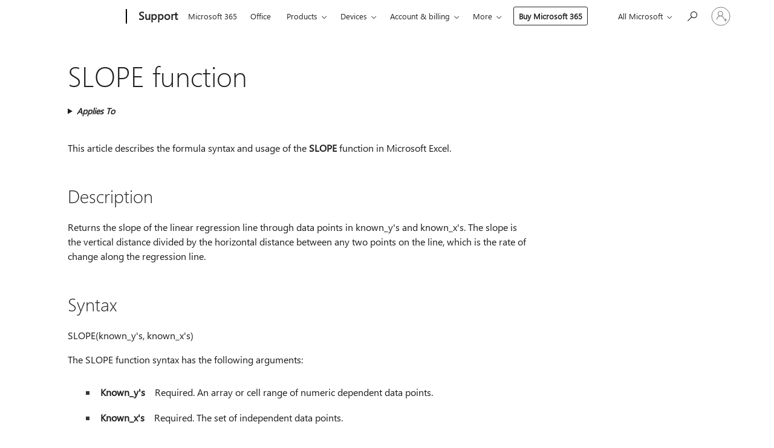

--- FILE ---
content_type: text/html; charset=utf-8
request_url: https://login.microsoftonline.com/common/oauth2/v2.0/authorize?client_id=ee272b19-4411-433f-8f28-5c13cb6fd407&redirect_uri=https%3A%2F%2Fsupport.microsoft.com%2Fsignin-oidc&response_type=code%20id_token&scope=openid%20profile%20offline_access&response_mode=form_post&nonce=639044546861903965.ZTUzMzNhNDctZDczYi00ZDgyLTk1MzUtZWYyNmNhNGVlOTJiYjkyODFjNWEtZjdkZS00YjVlLWI2ZjctZWZkMjBjNGI1YWQz&prompt=none&nopa=2&state=CfDJ8MF9taR5d3RHoynoKQkxN0Av_MteFA9Y_Mq-bkU-tUl95a0VZRv5U5CyOUTrJQKl-tWhRuXQV5e0n9Rh-QUe9UpAQSeAxYoPh3vTgDJJe8JSfhQi7W9zz9a1Ga_gGyQ-wX8VMVvjsoiKyVC0T-6uM7gFsSlUprwi9_UsC9GCOOAScZ_wz-m9AAKbc1ONJqZ7YbD1VkQrTR-R2R6YQes0psD_TfmttuP5o74YjC-4ysbZnbIvZ8dVorFeTUJQ3_t6jYiwR_qrEP9-wtAW7CXWz0-mQHj1Y1D2c8zZuxSPW4YbvoqeRgrr7S-utOG_CoQTJg2Y6CipeT-klP0NNlfPTQfFcimG_U8nBXIybhoa0iOm&x-client-SKU=ID_NET6_0&x-client-ver=8.12.1.0&sso_reload=true
body_size: 10020
content:


<!-- Copyright (C) Microsoft Corporation. All rights reserved. -->
<!DOCTYPE html>
<html>
<head>
    <title>Redirecting</title>
    <meta http-equiv="Content-Type" content="text/html; charset=UTF-8">
    <meta http-equiv="X-UA-Compatible" content="IE=edge">
    <meta name="viewport" content="width=device-width, initial-scale=1.0, maximum-scale=2.0, user-scalable=yes">
    <meta http-equiv="Pragma" content="no-cache">
    <meta http-equiv="Expires" content="-1">
    <meta name="PageID" content="FetchSessions" />
    <meta name="SiteID" content="" />
    <meta name="ReqLC" content="1033" />
    <meta name="LocLC" content="en-US" />

    
<meta name="robots" content="none" />

<script type="text/javascript" nonce='GuZi_GT1a7MX-ltGkVLvJQ'>//<![CDATA[
$Config={"urlGetCredentialType":"https://login.microsoftonline.com/common/GetCredentialType?mkt=en-US","urlGoToAADError":"https://login.live.com/oauth20_authorize.srf?client_id=ee272b19-4411-433f-8f28-5c13cb6fd407\u0026scope=openid+profile+offline_access\u0026redirect_uri=https%3a%2f%2fsupport.microsoft.com%2fsignin-oidc\u0026response_type=code+id_token\u0026state=[base64]\u0026response_mode=form_post\u0026nonce=639044546861903965.ZTUzMzNhNDctZDczYi00ZDgyLTk1MzUtZWYyNmNhNGVlOTJiYjkyODFjNWEtZjdkZS00YjVlLWI2ZjctZWZkMjBjNGI1YWQz\u0026prompt=none\u0026x-client-SKU=ID_NET6_0\u0026x-client-Ver=8.12.1.0\u0026uaid=5c1ee9ab67104df1a847cea71576fa1d\u0026msproxy=1\u0026issuer=mso\u0026tenant=common\u0026ui_locales=en-US\u0026epctrc=7dk6N%2fnwn80FcUSacjElUJE%2bB3eXVITRsvp25zbPWls%3d2%3a1%3aCANARY%3aglE68XKRMrKIGW4aez6ShZCZ7LeL%2bczXAnMUsBTXmls%3d\u0026epct=[base64]\u0026jshs=0\u0026nopa=2","urlAppError":"https://support.microsoft.com/signin-oidc","oAppRedirectErrorPostParams":{"error":"interaction_required","error_description":"Session information is not sufficient for single-sign-on.","state":"[base64]"},"iMaxStackForKnockoutAsyncComponents":10000,"fShowButtons":true,"urlCdn":"https://aadcdn.msftauth.net/shared/1.0/","urlDefaultFavicon":"https://aadcdn.msftauth.net/shared/1.0/content/images/favicon_a_eupayfgghqiai7k9sol6lg2.ico","urlPost":"/common/login","iPawnIcon":0,"sPOST_Username":"","fEnableNumberMatching":true,"sFT":"[base64]","sFTName":"flowToken","sCtx":"[base64]","fEnableOneDSClientTelemetry":true,"dynamicTenantBranding":null,"staticTenantBranding":null,"oAppCobranding":{},"iBackgroundImage":4,"arrSessions":[],"urlMsaStaticMeControl":"https://login.live.com/Me.htm?v=3","fApplicationInsightsEnabled":false,"iApplicationInsightsEnabledPercentage":0,"urlSetDebugMode":"https://login.microsoftonline.com/common/debugmode","fEnableCssAnimation":true,"fDisableAnimationIfAnimationEndUnsupported":true,"fSsoFeasible":true,"fAllowGrayOutLightBox":true,"fProvideV2SsoImprovements":true,"fUseMsaSessionState":true,"fIsRemoteNGCSupported":true,"urlLogin":"https://login.microsoftonline.com/common/reprocess?ctx=[base64]","urlDssoStatus":"https://login.microsoftonline.com/common/instrumentation/dssostatus","iSessionPullType":3,"fUseSameSite":true,"iAllowedIdentities":2,"isGlobalTenant":true,"uiflavor":1001,"fShouldPlatformKeyBeSuppressed":true,"fLoadStringCustomizationPromises":true,"fUseAlternateTextForSwitchToCredPickerLink":true,"fOfflineAccountVisible":false,"fEnableUserStateFix":true,"fShowAccessPassPeek":true,"fUpdateSessionPollingLogic":true,"fEnableShowPickerCredObservable":true,"fFetchSessionsSkipDsso":true,"fIsCiamUserFlowUxNewLogicEnabled":true,"fUseNonMicrosoftDefaultBrandingForCiam":true,"sCompanyDisplayName":"Microsoft Services","fRemoveCustomCss":true,"fFixUICrashForApiRequestHandler":true,"fShowUpdatedKoreanPrivacyFooter":true,"fUsePostCssHotfix":true,"fFixUserFlowBranding":true,"fEnablePasskeyNullFix":true,"fEnableRefreshCookiesFix":true,"fEnableWebNativeBridgeInterstitialUx":true,"fEnableWindowParentingFix":true,"fEnableNativeBridgeErrors":true,"urlAcmaServerPath":"https://login.microsoftonline.com","sTenantId":"common","sMkt":"en-US","fIsDesktop":true,"fUpdateConfigInit":true,"fLogDisallowedCssProperties":true,"fDisallowExternalFonts":true,"scid":1013,"hpgact":1800,"hpgid":7,"apiCanary":"[base64]","canary":"7dk6N/nwn80FcUSacjElUJE+B3eXVITRsvp25zbPWls=2:1:CANARY:glE68XKRMrKIGW4aez6ShZCZ7LeL+czXAnMUsBTXmls=","sCanaryTokenName":"canary","fSkipRenderingNewCanaryToken":false,"fEnableNewCsrfProtection":true,"correlationId":"5c1ee9ab-6710-4df1-a847-cea71576fa1d","sessionId":"f37a3982-559b-4ae8-9c45-1d789ff0d800","sRingId":"R4","locale":{"mkt":"en-US","lcid":1033},"slMaxRetry":2,"slReportFailure":true,"strings":{"desktopsso":{"authenticatingmessage":"Trying to sign you in"}},"enums":{"ClientMetricsModes":{"None":0,"SubmitOnPost":1,"SubmitOnRedirect":2,"InstrumentPlt":4}},"urls":{"instr":{"pageload":"https://login.microsoftonline.com/common/instrumentation/reportpageload","dssostatus":"https://login.microsoftonline.com/common/instrumentation/dssostatus"}},"browser":{"ltr":1,"Chrome":1,"_Mac":1,"_M131":1,"_D0":1,"Full":1,"RE_WebKit":1,"b":{"name":"Chrome","major":131,"minor":0},"os":{"name":"OSX","version":"10.15.7"},"V":"131.0"},"watson":{"url":"/common/handlers/watson","bundle":"https://aadcdn.msftauth.net/ests/2.1/content/cdnbundles/watson.min_q5ptmu8aniymd4ftuqdkda2.js","sbundle":"https://aadcdn.msftauth.net/ests/2.1/content/cdnbundles/watsonsupportwithjquery.3.5.min_dc940oomzau4rsu8qesnvg2.js","fbundle":"https://aadcdn.msftauth.net/ests/2.1/content/cdnbundles/frameworksupport.min_oadrnc13magb009k4d20lg2.js","resetErrorPeriod":5,"maxCorsErrors":-1,"maxInjectErrors":5,"maxErrors":10,"maxTotalErrors":3,"expSrcs":["https://login.microsoftonline.com","https://aadcdn.msauth.net/","https://aadcdn.msftauth.net/",".login.microsoftonline.com"],"envErrorRedirect":true,"envErrorUrl":"/common/handlers/enverror"},"loader":{"cdnRoots":["https://aadcdn.msauth.net/","https://aadcdn.msftauth.net/"],"logByThrowing":true},"serverDetails":{"slc":"ProdSlices","dc":"SCUS","ri":"SN3XXXX","ver":{"v":[2,1,23173,3]},"rt":"2026-01-19T21:24:47","et":12},"clientEvents":{"enabled":true,"telemetryEnabled":true,"useOneDSEventApi":true,"flush":60000,"autoPost":true,"autoPostDelay":1000,"minEvents":1,"maxEvents":1,"pltDelay":500,"appInsightsConfig":{"instrumentationKey":"69adc3c768bd4dc08c19416121249fcc-66f1668a-797b-4249-95e3-6c6651768c28-7293","webAnalyticsConfiguration":{"autoCapture":{"jsError":true}}},"defaultEventName":"IDUX_ESTSClientTelemetryEvent_WebWatson","serviceID":3,"endpointUrl":""},"fApplyAsciiRegexOnInput":true,"country":"US","fBreakBrandingSigninString":true,"bsso":{"states":{"START":"start","INPROGRESS":"in-progress","END":"end","END_SSO":"end-sso","END_USERS":"end-users"},"nonce":"AwABEgEAAAADAOz_BQD0_wN88KsGIjZEBmMWu0MgYSZ7osDNue_ruy_BaU5lRvWz4pl0eTU1Ols0ZHjtWZI8iYWgQiUHnFYm_p979AZJZkwgAA","overallTimeoutMs":4000,"telemetry":{"url":"https://login.microsoftonline.com/common/instrumentation/reportbssotelemetry","type":"ChromeSsoTelemetry","nonce":"AwABDwEAAAADAOz_BQD0_4_wbfAJDhMRdAcig6aRioOXTkQkoLIU1_cYLzAQC3e4FCMSPR4_YZ67kxZkxup7E6ZcI628jrHZtCSEyEsc8QYKq-ox50RXCXACvZ1uUi5wIAA","reportStates":[]},"redirectEndStates":["end"],"cookieNames":{"aadSso":"AADSSO","winSso":"ESTSSSO","ssoTiles":"ESTSSSOTILES","ssoPulled":"SSOCOOKIEPULLED","userList":"ESTSUSERLIST"},"type":"chrome","reason":"Pull suppressed because it was already attempted and the current URL was reloaded."},"urlNoCookies":"https://login.microsoftonline.com/cookiesdisabled","fTrimChromeBssoUrl":true,"inlineMode":5,"fShowCopyDebugDetailsLink":true,"fTenantBrandingCdnAddEventHandlers":true,"fAddTryCatchForIFrameRedirects":true};
//]]></script> 
<script type="text/javascript" nonce='GuZi_GT1a7MX-ltGkVLvJQ'>//<![CDATA[
!function(){var e=window,r=e.$Debug=e.$Debug||{},t=e.$Config||{};if(!r.appendLog){var n=[],o=0;r.appendLog=function(e){var r=t.maxDebugLog||25,i=(new Date).toUTCString()+":"+e;n.push(o+":"+i),n.length>r&&n.shift(),o++},r.getLogs=function(){return n}}}(),function(){function e(e,r){function t(i){var a=e[i];if(i<n-1){return void(o.r[a]?t(i+1):o.when(a,function(){t(i+1)}))}r(a)}var n=e.length;t(0)}function r(e,r,i){function a(){var e=!!s.method,o=e?s.method:i[0],a=s.extraArgs||[],u=n.$WebWatson;try{
var c=t(i,!e);if(a&&a.length>0){for(var d=a.length,l=0;l<d;l++){c.push(a[l])}}o.apply(r,c)}catch(e){return void(u&&u.submitFromException&&u.submitFromException(e))}}var s=o.r&&o.r[e];return r=r||this,s&&(s.skipTimeout?a():n.setTimeout(a,0)),s}function t(e,r){return Array.prototype.slice.call(e,r?1:0)}var n=window;n.$Do||(n.$Do={"q":[],"r":[],"removeItems":[],"lock":0,"o":[]});var o=n.$Do;o.when=function(t,n){function i(e){r(e,a,s)||o.q.push({"id":e,"c":a,"a":s})}var a=0,s=[],u=1;"function"==typeof n||(a=n,
u=2);for(var c=u;c<arguments.length;c++){s.push(arguments[c])}t instanceof Array?e(t,i):i(t)},o.register=function(e,t,n){if(!o.r[e]){o.o.push(e);var i={};if(t&&(i.method=t),n&&(i.skipTimeout=n),arguments&&arguments.length>3){i.extraArgs=[];for(var a=3;a<arguments.length;a++){i.extraArgs.push(arguments[a])}}o.r[e]=i,o.lock++;try{for(var s=0;s<o.q.length;s++){var u=o.q[s];u.id==e&&r(e,u.c,u.a)&&o.removeItems.push(u)}}catch(e){throw e}finally{if(0===--o.lock){for(var c=0;c<o.removeItems.length;c++){
for(var d=o.removeItems[c],l=0;l<o.q.length;l++){if(o.q[l]===d){o.q.splice(l,1);break}}}o.removeItems=[]}}}},o.unregister=function(e){o.r[e]&&delete o.r[e]}}(),function(e,r){function t(){if(!a){if(!r.body){return void setTimeout(t)}a=!0,e.$Do.register("doc.ready",0,!0)}}function n(){if(!s){if(!r.body){return void setTimeout(n)}t(),s=!0,e.$Do.register("doc.load",0,!0),i()}}function o(e){(r.addEventListener||"load"===e.type||"complete"===r.readyState)&&t()}function i(){
r.addEventListener?(r.removeEventListener("DOMContentLoaded",o,!1),e.removeEventListener("load",n,!1)):r.attachEvent&&(r.detachEvent("onreadystatechange",o),e.detachEvent("onload",n))}var a=!1,s=!1;if("complete"===r.readyState){return void setTimeout(n)}!function(){r.addEventListener?(r.addEventListener("DOMContentLoaded",o,!1),e.addEventListener("load",n,!1)):r.attachEvent&&(r.attachEvent("onreadystatechange",o),e.attachEvent("onload",n))}()}(window,document),function(){function e(){
return f.$Config||f.ServerData||{}}function r(e,r){var t=f.$Debug;t&&t.appendLog&&(r&&(e+=" '"+(r.src||r.href||"")+"'",e+=", id:"+(r.id||""),e+=", async:"+(r.async||""),e+=", defer:"+(r.defer||"")),t.appendLog(e))}function t(){var e=f.$B;if(void 0===d){if(e){d=e.IE}else{var r=f.navigator.userAgent;d=-1!==r.indexOf("MSIE ")||-1!==r.indexOf("Trident/")}}return d}function n(){var e=f.$B;if(void 0===l){if(e){l=e.RE_Edge}else{var r=f.navigator.userAgent;l=-1!==r.indexOf("Edge")}}return l}function o(e){
var r=e.indexOf("?"),t=r>-1?r:e.length,n=e.lastIndexOf(".",t);return e.substring(n,n+v.length).toLowerCase()===v}function i(){var r=e();return(r.loader||{}).slReportFailure||r.slReportFailure||!1}function a(){return(e().loader||{}).redirectToErrorPageOnLoadFailure||!1}function s(){return(e().loader||{}).logByThrowing||!1}function u(e){if(!t()&&!n()){return!1}var r=e.src||e.href||"";if(!r){return!0}if(o(r)){var i,a,s;try{i=e.sheet,a=i&&i.cssRules,s=!1}catch(e){s=!0}if(i&&!a&&s){return!0}
if(i&&a&&0===a.length){return!0}}return!1}function c(){function t(e){g.getElementsByTagName("head")[0].appendChild(e)}function n(e,r,t,n){var u=null;return u=o(e)?i(e):"script"===n.toLowerCase()?a(e):s(e,n),r&&(u.id=r),"function"==typeof u.setAttribute&&(u.setAttribute("crossorigin","anonymous"),t&&"string"==typeof t&&u.setAttribute("integrity",t)),u}function i(e){var r=g.createElement("link");return r.rel="stylesheet",r.type="text/css",r.href=e,r}function a(e){
var r=g.createElement("script"),t=g.querySelector("script[nonce]");if(r.type="text/javascript",r.src=e,r.defer=!1,r.async=!1,t){var n=t.nonce||t.getAttribute("nonce");r.setAttribute("nonce",n)}return r}function s(e,r){var t=g.createElement(r);return t.src=e,t}function d(e,r){if(e&&e.length>0&&r){for(var t=0;t<e.length;t++){if(-1!==r.indexOf(e[t])){return!0}}}return!1}function l(r){if(e().fTenantBrandingCdnAddEventHandlers){var t=d(E,r)?E:b;if(!(t&&t.length>1)){return r}for(var n=0;n<t.length;n++){
if(-1!==r.indexOf(t[n])){var o=t[n+1<t.length?n+1:0],i=r.substring(t[n].length);return"https://"!==t[n].substring(0,"https://".length)&&(o="https://"+o,i=i.substring("https://".length)),o+i}}return r}if(!(b&&b.length>1)){return r}for(var a=0;a<b.length;a++){if(0===r.indexOf(b[a])){return b[a+1<b.length?a+1:0]+r.substring(b[a].length)}}return r}function f(e,t,n,o){if(r("[$Loader]: "+(L.failMessage||"Failed"),o),w[e].retry<y){return w[e].retry++,h(e,t,n),void c._ReportFailure(w[e].retry,w[e].srcPath)}n&&n()}
function v(e,t,n,o){if(u(o)){return f(e,t,n,o)}r("[$Loader]: "+(L.successMessage||"Loaded"),o),h(e+1,t,n);var i=w[e].onSuccess;"function"==typeof i&&i(w[e].srcPath)}function h(e,o,i){if(e<w.length){var a=w[e];if(!a||!a.srcPath){return void h(e+1,o,i)}a.retry>0&&(a.srcPath=l(a.srcPath),a.origId||(a.origId=a.id),a.id=a.origId+"_Retry_"+a.retry);var s=n(a.srcPath,a.id,a.integrity,a.tagName);s.onload=function(){v(e,o,i,s)},s.onerror=function(){f(e,o,i,s)},s.onreadystatechange=function(){
"loaded"===s.readyState?setTimeout(function(){v(e,o,i,s)},500):"complete"===s.readyState&&v(e,o,i,s)},t(s),r("[$Loader]: Loading '"+(a.srcPath||"")+"', id:"+(a.id||""))}else{o&&o()}}var p=e(),y=p.slMaxRetry||2,m=p.loader||{},b=m.cdnRoots||[],E=m.tenantBrandingCdnRoots||[],L=this,w=[];L.retryOnError=!0,L.successMessage="Loaded",L.failMessage="Error",L.Add=function(e,r,t,n,o,i){e&&w.push({"srcPath":e,"id":r,"retry":n||0,"integrity":t,"tagName":o||"script","onSuccess":i})},L.AddForReload=function(e,r){
var t=e.src||e.href||"";L.Add(t,"AddForReload",e.integrity,1,e.tagName,r)},L.AddIf=function(e,r,t){e&&L.Add(r,t)},L.Load=function(e,r){h(0,e,r)}}var d,l,f=window,g=f.document,v=".css";c.On=function(e,r,t){if(!e){throw"The target element must be provided and cannot be null."}r?c.OnError(e,t):c.OnSuccess(e,t)},c.OnSuccess=function(e,t){if(!e){throw"The target element must be provided and cannot be null."}if(u(e)){return c.OnError(e,t)}var n=e.src||e.href||"",o=i(),s=a();r("[$Loader]: Loaded",e);var d=new c
;d.failMessage="Reload Failed",d.successMessage="Reload Success",d.Load(null,function(){if(o){throw"Unexpected state. ResourceLoader.Load() failed despite initial load success. ['"+n+"']"}s&&(document.location.href="/error.aspx?err=504")})},c.OnError=function(e,t){var n=e.src||e.href||"",o=i(),s=a();if(!e){throw"The target element must be provided and cannot be null."}r("[$Loader]: Failed",e);var u=new c;u.failMessage="Reload Failed",u.successMessage="Reload Success",u.AddForReload(e,t),
u.Load(null,function(){if(o){throw"Failed to load external resource ['"+n+"']"}s&&(document.location.href="/error.aspx?err=504")}),c._ReportFailure(0,n)},c._ReportFailure=function(e,r){if(s()&&!t()){throw"[Retry "+e+"] Failed to load external resource ['"+r+"'], reloading from fallback CDN endpoint"}},f.$Loader=c}(),function(){function e(){if(!E){var e=new h.$Loader;e.AddIf(!h.jQuery,y.sbundle,"WebWatson_DemandSupport"),y.sbundle=null,delete y.sbundle,e.AddIf(!h.$Api,y.fbundle,"WebWatson_DemandFramework"),
y.fbundle=null,delete y.fbundle,e.Add(y.bundle,"WebWatson_DemandLoaded"),e.Load(r,t),E=!0}}function r(){if(h.$WebWatson){if(h.$WebWatson.isProxy){return void t()}m.when("$WebWatson.full",function(){for(;b.length>0;){var e=b.shift();e&&h.$WebWatson[e.cmdName].apply(h.$WebWatson,e.args)}})}}function t(){if(!h.$WebWatson||h.$WebWatson.isProxy){if(!L&&JSON){try{var e=new XMLHttpRequest;e.open("POST",y.url),e.setRequestHeader("Accept","application/json"),
e.setRequestHeader("Content-Type","application/json; charset=UTF-8"),e.setRequestHeader("canary",p.apiCanary),e.setRequestHeader("client-request-id",p.correlationId),e.setRequestHeader("hpgid",p.hpgid||0),e.setRequestHeader("hpgact",p.hpgact||0);for(var r=-1,t=0;t<b.length;t++){if("submit"===b[t].cmdName){r=t;break}}var o=b[r]?b[r].args||[]:[],i={"sr":y.sr,"ec":"Failed to load external resource [Core Watson files]","wec":55,"idx":1,"pn":p.pgid||"","sc":p.scid||0,"hpg":p.hpgid||0,
"msg":"Failed to load external resource [Core Watson files]","url":o[1]||"","ln":0,"ad":0,"an":!1,"cs":"","sd":p.serverDetails,"ls":null,"diag":v(y)};e.send(JSON.stringify(i))}catch(e){}L=!0}y.loadErrorUrl&&window.location.assign(y.loadErrorUrl)}n()}function n(){b=[],h.$WebWatson=null}function o(r){return function(){var t=arguments;b.push({"cmdName":r,"args":t}),e()}}function i(){var e=["foundException","resetException","submit"],r=this;r.isProxy=!0;for(var t=e.length,n=0;n<t;n++){var i=e[n];i&&(r[i]=o(i))}
}function a(e,r,t,n,o,i,a){var s=h.event;return i||(i=l(o||s,a?a+2:2)),h.$Debug&&h.$Debug.appendLog&&h.$Debug.appendLog("[WebWatson]:"+(e||"")+" in "+(r||"")+" @ "+(t||"??")),$.submit(e,r,t,n,o||s,i,a)}function s(e,r){return{"signature":e,"args":r,"toString":function(){return this.signature}}}function u(e){for(var r=[],t=e.split("\n"),n=0;n<t.length;n++){r.push(s(t[n],[]))}return r}function c(e){for(var r=[],t=e.split("\n"),n=0;n<t.length;n++){var o=s(t[n],[]);t[n+1]&&(o.signature+="@"+t[n+1],n++),r.push(o)
}return r}function d(e){if(!e){return null}try{if(e.stack){return u(e.stack)}if(e.error){if(e.error.stack){return u(e.error.stack)}}else if(window.opera&&e.message){return c(e.message)}}catch(e){}return null}function l(e,r){var t=[];try{for(var n=arguments.callee;r>0;){n=n?n.caller:n,r--}for(var o=0;n&&o<w;){var i="InvalidMethod()";try{i=n.toString()}catch(e){}var a=[],u=n.args||n.arguments;if(u){for(var c=0;c<u.length;c++){a[c]=u[c]}}t.push(s(i,a)),n=n.caller,o++}}catch(e){t.push(s(e.toString(),[]))}
var l=d(e);return l&&(t.push(s("--- Error Event Stack -----------------",[])),t=t.concat(l)),t}function f(e){if(e){try{var r=/function (.{1,})\(/,t=r.exec(e.constructor.toString());return t&&t.length>1?t[1]:""}catch(e){}}return""}function g(e){if(e){try{if("string"!=typeof e&&JSON&&JSON.stringify){var r=f(e),t=JSON.stringify(e);return t&&"{}"!==t||(e.error&&(e=e.error,r=f(e)),(t=JSON.stringify(e))&&"{}"!==t||(t=e.toString())),r+":"+t}}catch(e){}}return""+(e||"")}function v(e){var r=[];try{
if(jQuery?(r.push("jQuery v:"+jQuery().jquery),jQuery.easing?r.push("jQuery.easing:"+JSON.stringify(jQuery.easing)):r.push("jQuery.easing is not defined")):r.push("jQuery is not defined"),e&&e.expectedVersion&&r.push("Expected jQuery v:"+e.expectedVersion),m){var t,n="";for(t=0;t<m.o.length;t++){n+=m.o[t]+";"}for(r.push("$Do.o["+n+"]"),n="",t=0;t<m.q.length;t++){n+=m.q[t].id+";"}r.push("$Do.q["+n+"]")}if(h.$Debug&&h.$Debug.getLogs){var o=h.$Debug.getLogs();o&&o.length>0&&(r=r.concat(o))}if(b){
for(var i=0;i<b.length;i++){var a=b[i];if(a&&"submit"===a.cmdName){try{if(JSON&&JSON.stringify){var s=JSON.stringify(a);s&&r.push(s)}}catch(e){r.push(g(e))}}}}}catch(e){r.push(g(e))}return r}var h=window,p=h.$Config||{},y=p.watson,m=h.$Do;if(!h.$WebWatson&&y){var b=[],E=!1,L=!1,w=10,$=h.$WebWatson=new i;$.CB={},$._orgErrorHandler=h.onerror,h.onerror=a,$.errorHooked=!0,m.when("jQuery.version",function(e){y.expectedVersion=e}),m.register("$WebWatson")}}(),function(){function e(e,r){
for(var t=r.split("."),n=t.length,o=0;o<n&&null!==e&&void 0!==e;){e=e[t[o++]]}return e}function r(r){var t=null;return null===u&&(u=e(i,"Constants")),null!==u&&r&&(t=e(u,r)),null===t||void 0===t?"":t.toString()}function t(t){var n=null;return null===a&&(a=e(i,"$Config.strings")),null!==a&&t&&(n=e(a,t.toLowerCase())),null!==n&&void 0!==n||(n=r(t)),null===n||void 0===n?"":n.toString()}function n(e,r){var n=null;return e&&r&&r[e]&&(n=t("errors."+r[e])),n||(n=t("errors."+e)),n||(n=t("errors."+c)),n||(n=t(c)),n}
function o(t){var n=null;return null===s&&(s=e(i,"$Config.urls")),null!==s&&t&&(n=e(s,t.toLowerCase())),null!==n&&void 0!==n||(n=r(t)),null===n||void 0===n?"":n.toString()}var i=window,a=null,s=null,u=null,c="GENERIC_ERROR";i.GetString=t,i.GetErrorString=n,i.GetUrl=o}(),function(){var e=window,r=e.$Config||{};e.$B=r.browser||{}}(),function(){function e(e,r,t){e&&e.addEventListener?e.addEventListener(r,t):e&&e.attachEvent&&e.attachEvent("on"+r,t)}function r(r,t){e(document.getElementById(r),"click",t)}
function t(r,t){var n=document.getElementsByName(r);n&&n.length>0&&e(n[0],"click",t)}var n=window;n.AddListener=e,n.ClickEventListenerById=r,n.ClickEventListenerByName=t}();
//]]></script> 
<script type="text/javascript" nonce='GuZi_GT1a7MX-ltGkVLvJQ'>//<![CDATA[
!function(t,e){!function(){var n=e.getElementsByTagName("head")[0];n&&n.addEventListener&&(n.addEventListener("error",function(e){null!==e.target&&"cdn"===e.target.getAttribute("data-loader")&&t.$Loader.OnError(e.target)},!0),n.addEventListener("load",function(e){null!==e.target&&"cdn"===e.target.getAttribute("data-loader")&&t.$Loader.OnSuccess(e.target)},!0))}()}(window,document);
//]]></script>
    <script type="text/javascript" nonce='GuZi_GT1a7MX-ltGkVLvJQ'>
        ServerData = $Config;
    </script>

    <script data-loader="cdn" crossorigin="anonymous" src="https://aadcdn.msftauth.net/shared/1.0/content/js/FetchSessions_Core_Zrgqf3NDZY6QoRSGjvZAAQ2.js" integrity='sha384-ZiCm7FNkvHCzGABuQsNqI+NbQpuukT8O8DH+5NRo+GBSrdhUPzoMJLcFvVj8ky+R' nonce='GuZi_GT1a7MX-ltGkVLvJQ'></script>

</head>
<body data-bind="defineGlobals: ServerData" style="display: none">
</body>
</html>

--- FILE ---
content_type: application/javascript
request_url: https://support.microsoft.com/lib/uhf/dist/uhfbundle.js?v=of4Bk4iHW2lu2zc7UaUcCo47rVLNSJYX0ELAcivbHkg
body_size: 33308
content:
(function(){/**
 * @license almond 0.3.3 Copyright jQuery Foundation and other contributors.
 * Released under MIT license, http://github.com/requirejs/almond/LICENSE
 */
var requirejs,require,define,__extends;(function(n){function r(n,t){return w.call(n,t)}function s(n,t){var o,s,f,e,h,p,c,b,r,l,w,k,u=t&&t.split("/"),a=i.map,y=a&&a["*"]||{};if(n){for(n=n.split("/"),h=n.length-1,i.nodeIdCompat&&v.test(n[h])&&(n[h]=n[h].replace(v,"")),n[0].charAt(0)==="."&&u&&(k=u.slice(0,u.length-1),n=k.concat(n)),r=0;r<n.length;r++)if(w=n[r],w===".")n.splice(r,1),r-=1;else if(w==="..")if(r===0||r===1&&n[2]===".."||n[r-1]==="..")continue;else r>0&&(n.splice(r-1,2),r-=2);n=n.join("/")}if((u||y)&&a){for(o=n.split("/"),r=o.length;r>0;r-=1){if(s=o.slice(0,r).join("/"),u)for(l=u.length;l>0;l-=1)if(f=a[u.slice(0,l).join("/")],f&&(f=f[s],f)){e=f;p=r;break}if(e)break;!c&&y&&y[s]&&(c=y[s],b=r)}!e&&c&&(e=c,p=b);e&&(o.splice(0,p,e),n=o.join("/"))}return n}function y(t,i){return function(){var r=b.call(arguments,0);return typeof r[0]!="string"&&r.length===1&&r.push(null),u.apply(n,r.concat([t,i]))}}function k(n){return function(t){return s(t,n)}}function d(n){return function(i){t[n]=i}}function h(i){if(r(e,i)){var u=e[i];delete e[i];l[i]=!0;o.apply(n,u)}if(!r(t,i)&&!r(l,i))throw new Error("No "+i);return t[i]}function a(n){var i,t=n?n.indexOf("!"):-1;return t>-1&&(i=n.substring(0,t),n=n.substring(t+1,n.length)),[i,n]}function p(n){return n?a(n):[]}function g(n){return function(){return i&&i.config&&i.config[n]||{}}}var o,u,c,f,t={},e={},i={},l={},w=Object.prototype.hasOwnProperty,b=[].slice,v=/\.js$/;c=function(n,t){var r,u=a(n),i=u[0],f=t[1];return n=u[1],i&&(i=s(i,f),r=h(i)),i?n=r&&r.normalize?r.normalize(n,k(f)):s(n,f):(n=s(n,f),u=a(n),i=u[0],n=u[1],i&&(r=h(i))),{f:i?i+"!"+n:n,n:n,pr:i,p:r}};f={require:function(n){return y(n)},exports:function(n){var i=t[n];return typeof i!="undefined"?i:t[n]={}},module:function(n){return{id:n,uri:"",exports:t[n],config:g(n)}}};o=function(i,u,o,s){var b,a,g,k,v,nt,w=[],tt=typeof o,it;if(s=s||i,nt=p(s),tt==="undefined"||tt==="function"){for(u=!u.length&&o.length?["require","exports","module"]:u,v=0;v<u.length;v+=1)if(k=c(u[v],nt),a=k.f,a==="require")w[v]=f.require(i);else if(a==="exports")w[v]=f.exports(i),it=!0;else if(a==="module")b=w[v]=f.module(i);else if(r(t,a)||r(e,a)||r(l,a))w[v]=h(a);else if(k.p)k.p.load(k.n,y(s,!0),d(a),{}),w[v]=t[a];else throw new Error(i+" missing "+a);g=o?o.apply(t[i],w):undefined;i&&(b&&b.exports!==n&&b.exports!==t[i]?t[i]=b.exports:g===n&&it||(t[i]=g))}else i&&(t[i]=o)};requirejs=require=u=function(t,r,e,s,l){if(typeof t=="string")return f[t]?f[t](r):h(c(t,p(r)).f);if(!t.splice){if(i=t,i.deps&&u(i.deps,i.callback),!r)return;r.splice?(t=r,r=e,e=null):t=n}return r=r||function(){},typeof e=="function"&&(e=s,s=l),s?o(n,t,r,e):setTimeout(function(){o(n,t,r,e)},4),u};u.config=function(n){return u(n)};requirejs._defined=t;define=function(n,i,u){if(typeof n!="string")throw new Error("See almond README: incorrect module build, no module name");i.splice||(u=i,i=[]);r(t,n)||r(e,n)||(e[n]=[n,i,u])};define.amd={jQuery:!0}})();define("pageBehaviors",["require","exports","htmlExtensions"],function(n,t,i){"use strict";Object.defineProperty(t,"__esModule",{value:!0});var r=function(){function n(){i.removeClass(document.documentElement,"no-js");i.addClass(document.documentElement,"js");i.hasClass(document.body,"c_native")&&window.navigator&&typeof window.navigator.gamepadInputEmulation=="string"&&(window.navigator.gamepadInputEmulation="keyboard")}return n.typeName="PageBehaviors",n}();t.PageBehaviors=r});require(["pageBehaviors","componentFactory"],function(n,t){t.ComponentFactory&&t.ComponentFactory.create&&t.ComponentFactory.create([{component:n.PageBehaviors}])});define("componentFactory",["require","exports","htmlExtensions","utility","stringExtensions"],function(n,t,i,r,u){"use strict";Object.defineProperty(t,"__esModule",{value:!0});var f=function(){function n(){}return n.create=function(t){for(var i,r=0,u=t;r<u.length;r++){if(i=u[r],!i.c&&!i.component)throw"factoryInput should has either component or c to tell the factory what component to create.Eg.ComponentFactory.create([{ c: Carousel] or ComponentFactory.create([component: Carousel]))";n.createComponent(i.component||i.c,i)}},n.createComponent=function(t,r){if(t){var o=r&&r.eventToBind?r.eventToBind:"",f=r&&r.selector?r.selector:t.selector,s=r&&r.context?r.context:null,u=[],e=function(n,f,e){var a,c,l,o,h;for(a=r.elements?r.elements:f?i.selectElementsT(f,s):[document.body],c=0,l=a;c<l.length;c++)o=l[c],o.mwfInstances||(o.mwfInstances={}),o.mwfInstances[n]?u.push(o.mwfInstances[n]):(h=new t(o,e),(!h.isObserving||h.isObserving())&&(o.mwfInstances[n]=h,u.push(h)))};switch(o){case"DOMContentLoaded":if(n.onDomReadyHappened)n.callBindFunction(t,f,e,r,u);else{n.domReadyFunctions.push(function(){return n.callBindFunction(t,f,e,r,u)});break}break;case"load":default:if(n.onDeferredHappened)n.callBindFunction(t,f,e,r,u);else{n.deferredFunctions.push(function(){return n.callBindFunction(t,f,e,r,u)});break}}}},n.callBindFunction=function(t,i,u,f,e){f===void 0&&(f=null);var o=n.getTypeName(t),s=o||i||"",h=f&&f.params?f.params:{};h.mwfClass=o;r.createPerfMarker(s+"_Begin");u(o,i,h);r.createPerfMarker(s+"_End");f&&f.callback&&f.callback(e)},n.getTypeName=function(t){if(t.typeName)return t.typeName;if(t.name)return t.name;var i=n.typeNameRegEx.exec(t.toString());if(i&&i.length>1)return i[1]},n.enumerateComponents=function(n,t){var i,r,u;if(n&&t){i=n.mwfInstances;for(r in i)if(i.hasOwnProperty(r)&&(u=i[r],u&&!t(r,u)))break}},n.detach=function(n,t){var i=n,r;i&&i.mwfInstances&&!u.isNullOrWhiteSpace(t)&&i.mwfInstances.hasOwnProperty(t)&&(r=i.mwfInstances[t],i.mwfInstances[t]=null,r&&r.detach&&r.detach())},n.typeNameRegEx=/function\s+(\S+)\s*\(/,n.onLoadTimeoutMs=6e3,n.onDeferredHappened=!1,n.deferredFunctions=[],n.onDomReadyHappened=!1,n.domReadyFunctions=[],n}();t.ComponentFactory=f,function(){i.onDeferred(function(){var n,t,r,u;if(f.onDeferredHappened=!0,n=f.deferredFunctions,!n||n.length>0)for(t=0,r=n;t<r.length;t++)u=r[t],typeof u=="function"&&i.SafeBrowserApis.requestAnimationFrame.call(window,u);f.deferredFunctions=null},f.onLoadTimeoutMs);i.documentReady(function(){var n,t,r,u;if(f.onDomReadyHappened=!0,n=f.domReadyFunctions,!n||n.length>0)for(t=0,r=n;t<r.length;t++)u=r[t],typeof u=="function"&&i.SafeBrowserApis.requestAnimationFrame.call(window,u);f.domReadyFunctions=null},f.onLoadTimeoutMs)}()});define("htmlExtensions",["require","exports","stringExtensions"],function(n,t,i){"use strict";function e(n,t,i,f){var e,o,s;for(f===void 0&&(f=!1),e=0,o=u(n);e<o.length;e++)s=o[e],y(s,i,f,r[t])}function g(n,t,r,f){var e,s,l,o,h,c;if(f===void 0&&(f=!1),!i.isNullOrWhiteSpace(t))for(e=0,s=u(n);e<s.length;e++)for(l=s[e],o=0,h=t.split(/\s+/);o<h.length;o++)c=h[o],i.isNullOrWhiteSpace(c)||y(l,r,f,c)}function nt(n,t,r,f){var e,s,l,o,h,c;for(f===void 0&&(f=!1),e=0,s=u(n);e<s.length;e++)for(l=s[e],o=0,h=u(t);o<h.length;o++)c=h[o],i.isNullOrWhiteSpace(c)||d(l,r,f,c)}function tt(n){n=v(n);n&&(n.preventDefault?n.preventDefault():n.returnValue=!1)}function it(n,t,i,r){r===void 0&&(r=150);var f,u=0,o=function(n){var t=Date.now();f&&(clearTimeout(f),f=undefined);!!u&&t<u+r?f=setTimeout(function(){u=Date.now();i(n)},r-(t-u)):(u=t,i(n))};return e(n,t,o),o}function rt(n,t,r,f,e){function p(n){var i,t=0;return function(r){var u=Date.now();clearTimeout(i);!!t&&u<t+e?i=setTimeout(function(){t=u;n(r)},e-(u-t)):(t=u,n(r))}}var o,h,a,s,c,l,v;if(f===void 0&&(f=!1),e===void 0&&(e=150),!i.isNullOrWhiteSpace(t))for(o=0,h=u(n);o<h.length;o++)for(a=h[o],s=0,c=t.split(/\s+/);s<c.length;s++)l=c[s],i.isNullOrWhiteSpace(l)||(v=p(r),y(a,v,f,l))}function ut(n,t,i,r){r===void 0&&(r=150);var u,f=function(n){window.clearTimeout(u);u=setTimeout(function(){i(n)},r)};return e(n,t,f),f}function ft(n,t){if(t===void 0&&(t=5e3),document.readyState==="complete"){n.call(null);return}if(!document.attachEvent&&document.readyState==="interactive"){n.call(null);return}var o,i,u,f=function(){clearTimeout(o);i&&c(document,r.DOMContentLoaded,i);u&&c(document,r.onreadystatechange,u);l.requestAnimationFrame.call(window,n)};if(o=setTimeout(function(){f("timedout")},t),document.addEventListener){i=function(){f("domcontentloaded")};e(document,r.DOMContentLoaded,i,!1);return}document.attachEvent&&(u=function(){document.readyState==="complete"&&f("readystatecomplete")},e(document,r.onreadystatechange,u,!1))}function et(n,t){t===void 0&&(t=5e3);var i,u=setTimeout(function(){clearTimeout(u);c(window,r.load,i);n.call(null)},t);i=function(){clearTimeout(u);l.requestAnimationFrame.call(window,n)};document.readyState==="complete"?(clearTimeout(u),n.call(null)):e(window,r.load,i)}function p(n,t){!n||i.isNullOrWhiteSpace(t)||b(n,t)||(n.classList?n.classList.add(t):n.className=i.trim(n.className+" "+t))}function w(n,t){var o,e,s,r,f;if(!!n&&!i.isNullOrWhiteSpace(t))for(o=" "+i.trim(t)+" ",e=0,s=u(n);e<s.length;e++)if(r=s[e],r.classList)r.classList.remove(t);else if(!i.isNullOrWhiteSpace(r.className)){for(f=" "+r.className+" ";f.indexOf(o)>-1;)f=f.replace(o," ");r.className=i.trim(f)}}function ot(n,t){var i,r,u;if(t)for(i=0,r=t;i<r.length;i++)u=r[i],w(n,u)}function st(n,t){var i,r,u;if(t)for(i=0,r=t;i<r.length;i++)u=r[i],p(n,u)}function ht(n,t){var u,f,r;if(n&&t)for(u=0,f=t;u<f.length;u++)r=f[u],i.isNullOrWhiteSpace(r.name)||i.isNullOrWhiteSpace(r.value)||n.setAttribute(r.name,r.value)}function b(n,t){return!n||i.isNullOrWhiteSpace(t)?!1:n.classList?n.classList.contains(t):(" "+n.className+" ").indexOf(" "+i.trim(t)+" ")>-1}function ct(n){return n?n.parentElement.removeChild(n):n}function lt(n,t){return h(n,t)}function at(n,t){var i=h(n,t);return!i||!i.length?null:i[0]}function h(n,t){var r,u;if(i.isNullOrWhiteSpace(n)||n==="#")return[];if(r=t||document,/^[\#.]?[\w-]+$/.test(n)){switch(n[0]){case".":return r.getElementsByClassName?o(r.getElementsByClassName(n.slice(1))):o(r.querySelectorAll(n));case"#":return u=r.querySelector(n),u?[u]:[]}return o(r.getElementsByTagName(n))}return o(r.querySelectorAll(n))}function vt(n,t){var i=h(n,t);return!i||!i.length?null:i[0]}function yt(n,t){var o=t||document,u,f,i,r,e;for(u=n.split(","),i=0,r=u;i<r.length;i++)e=r[i],f+=this.selectElements(e,o);return f}function o(n){var i,t;if(!n)return[];for(i=[],t=0;t<n.length;t++)i.push(n[t]);return i}function pt(n){for(n===void 0&&(n=document.documentElement);n!==null;){var t=n.getAttribute("dir");if(!t)n=n.parentElement;else return t==="rtl"?s.right:s.left}return s.left}function a(n){var i,t,r;if(n){i=n.getBoundingClientRect();t={};for(r in i)t[r]=i[r];return typeof t.width=="undefined"&&(t.width=n.offsetWidth),typeof t.height=="undefined"&&(t.height=n.offsetHeight),t}}function wt(n){if(n)return{width:parseFloat(a(n).width)+parseFloat(f(n,"margin-left"))+parseFloat(f(n,"margin-right")),height:parseFloat(a(n).height)+parseFloat(f(n,"margin-top"))+parseFloat(f(n,"margin-bottom"))}}function f(n,t,r){if(!n)return null;if(!r&&r!=="")return r=n.style[t],i.isNullOrWhiteSpace(r)&&(r=getComputedStyle(n),r=r[t]),r;n.style[t]=r}function c(n,t,i,f){var e,o,s;if(n&&t&&i)for(e=0,o=u(n);e<o.length;e++)s=o[e],d(s,i,f,r[t])}function k(n){return Array.isArray?Array.isArray(n):{}.toString.call(n)==="[object Array]"}function u(n){return k(n)?n:[n]}function bt(n,t){return!!n&&n!==t&&n.contains(t)}function kt(n,t){return!!n&&n.contains(t)}function dt(n){return!n?"":n.textContent||n.innerText||""}function gt(n,t){!n||t===null||(n.textContent?n.textContent=t:n.innerHTML=t)}function ni(n){n&&(n.innerHTML="")}function ti(n){return n=v(n),n.target||n.srcElement}function v(n){return n||window.event}function y(n,t,i,r){i===void 0&&(i=!1);!n||(window.addEventListener?n.addEventListener(r,t,i):n.attachEvent("on"+r,t))}function d(n,t,i,r){i===void 0&&(i=!1);!n||(window.removeEventListener?n.removeEventListener(r,t,i):n.detachEvent("on"+r,t))}function ii(n,t,i){if(i===void 0&&(i={}),!n||!t)return null;var f=typeof t=="string"?t:r[t],u=null;if(i.bubbles=typeof i.bubbles=="undefined"?!0:i.bubbles,i.cancelable=typeof i.cancelable=="undefined"?!0:i.cancelable,window.CustomEvent&&typeof CustomEvent=="function")u=new CustomEvent(f,i),i.changedTouches&&i.changedTouches.length&&(u.changedTouches=i.changedTouches);else if(document.createEvent)u=document.createEvent("CustomEvent"),u.initCustomEvent(f,i.bubbles,i.cancelable,i.detail),i.changedTouches&&i.changedTouches.length&&(u.changedTouches=i.changedTouches);else{u=document.createEventObject();try{n.fireEvent("on"+f,u)}catch(e){return undefined}return u}return n.dispatchEvent(u),u}function ri(n){n.stopPropagation?n.stopPropagation():n.returnValue=!1}function ui(n){return n===void 0&&(n=window),n.scrollY||n.pageYOffset||(n.document.compatMode==="CSS1Compat"?n.document.documentElement.scrollTop:n.document.body.scrollTop)}function fi(n){if(!n)return window.document.documentElement;for(var i=n.ownerDocument.documentElement,t=n.offsetParent;t&&f(t,"position")=="static";)t=t.offsetParent;return t||i}function ei(n,t){if(n&&t){var i=t.clientHeight,r=t.scrollHeight;r>i&&(t.scrollTop=Math.min(n.offsetTop-t.firstElementChild.offsetTop,r-i))}}function oi(n){return typeof n.complete!="undefined"&&typeof n.naturalHeight!="undefined"?n&&n.complete&&n.naturalHeight>0:!0}function si(n){return n&&typeof n.complete!="undefined"&&typeof n.naturalHeight!="undefined"?n&&n.complete&&n.naturalWidth==0&&n.naturalHeight==0:!1}function hi(n){var i=n.touches&&n.touches.length?n.touches:[n],t=n.changedTouches&&n.changedTouches[0]||i[0];return{x:t.clientX,y:t.clientY}}function ci(n,t){for(var i=n.matches||n.webkitMatchesSelector||n.mozMatchesSelector||n.msMatchesSelector;n;){if(i.call(n,t))break;n=n.parentElement}return n}function li(n,t){t===void 0&&(t=!0);!!n&&(window.PointerEvent||window.navigator.pointerEnabled)&&f(n,"touchAction",t?"pan-y":"pan-x")}var l,s,r;Object.defineProperty(t,"__esModule",{value:!0}),function(n){n.requestAnimationFrame=window.requestAnimationFrame||function(n){typeof n=="function"&&window.setTimeout(n,16.7)}}(l=t.SafeBrowserApis||(t.SafeBrowserApis={})),function(n){n[n.right=0]="right";n[n.left=1]="left"}(s=t.Direction||(t.Direction={})),function(n){n[n.animationend=0]="animationend";n[n.blur=1]="blur";n[n.change=2]="change";n[n.click=3]="click";n[n.DOMContentLoaded=4]="DOMContentLoaded";n[n.DOMNodeInserted=5]="DOMNodeInserted";n[n.DOMNodeRemoved=6]="DOMNodeRemoved";n[n.ended=7]="ended";n[n.error=8]="error";n[n.focus=9]="focus";n[n.focusin=10]="focusin";n[n.focusout=11]="focusout";n[n.input=12]="input";n[n.load=13]="load";n[n.keydown=14]="keydown";n[n.keypress=15]="keypress";n[n.keyup=16]="keyup";n[n.loadedmetadata=17]="loadedmetadata";n[n.mousedown=18]="mousedown";n[n.mousemove=19]="mousemove";n[n.mouseout=20]="mouseout";n[n.mouseover=21]="mouseover";n[n.mouseup=22]="mouseup";n[n.onreadystatechange=23]="onreadystatechange";n[n.resize=24]="resize";n[n.scroll=25]="scroll";n[n.submit=26]="submit";n[n.timeupdate=27]="timeupdate";n[n.touchcancel=28]="touchcancel";n[n.touchend=29]="touchend";n[n.touchmove=30]="touchmove";n[n.touchstart=31]="touchstart";n[n.wheel=32]="wheel"}(r=t.eventTypes||(t.eventTypes={}));t.addEvent=e;t.addEvents=g;t.removeEvents=nt;t.preventDefault=tt;t.addThrottledEvent=it;t.addThrottledEvents=rt;t.addDebouncedEvent=ut;t.documentReady=ft;t.onDeferred=et;t.addClass=p;t.removeClass=w;t.removeClasses=ot;t.addClasses=st;t.addAttribute=ht;t.hasClass=b;t.removeElement=ct;t.selectElements=lt;t.selectFirstElement=at;t.selectElementsT=h;t.selectFirstElementT=vt;t.selectElementsFromSelectors=yt;t.nodeListToArray=o;t.getDirection=pt;t.getClientRect=a;t.getClientRectWithMargin=wt;t.css=f;t.removeEvent=c;t.isArray=k;t.toArray=u;t.isDescendant=bt;t.isDescendantOrSelf=kt;t.getText=dt;t.setText=gt;t.removeInnerHtml=ni;t.getEventTargetOrSrcElement=ti;t.getEvent=v;t.customEvent=ii;t.stopPropagation=ri;t.getScrollY=ui;t.getOffsetParent=fi;t.scrollElementIntoView=ei;t.isImageLoadedSuccessfully=oi;t.isImageLoadFailed=si;t.getCoordinates=hi;t.getParent=ci;t.preventDefaultSwipeAction=li});define("keycodes",["require","exports"],function(n,t){"use strict";Object.defineProperty(t,"__esModule",{value:!0})});define("observableComponent",["require","exports","htmlExtensions"],function(n,t,i){"use strict";Object.defineProperty(t,"__esModule",{value:!0});var r=function(){function n(t,i){i===void 0&&(i=null);this.element=t;this.ignoreNextDOMChange=!1;this.observing=!1;n.shouldInitializeAsClass(t,i)&&this.setObserver()}return n.prototype.detach=function(){this.unObserve();this.teardown()},n.prototype.isObserving=function(){return this.observing},n.prototype.unObserve=function(){this.observing=!1;this.modernObserver&&this.modernObserver.disconnect();i.removeEvent(this.element,i.eventTypes.DOMNodeInserted,this.obsoleteNodeInsertedEventHander);i.removeEvent(this.element,i.eventTypes.DOMNodeRemoved,this.obsoleteNodeRemovedEventHandler)},n.prototype.setObserver=function(){this.observing=!0;typeof n.mutationObserver!="undefined"?this.observeModern():"MutationEvent"in window&&this.observeObsolete()},n.prototype.observeModern=function(){var t=this,i=function(n){t.onModernMutations(n)};this.modernObserver=new n.mutationObserver(i);this.modernObserver.observe(this.element,{childList:!0,subtree:!0})},n.prototype.onModernMutations=function(n){var r,u,f,e,i,o,t,s;if(this.ignoreNextDOMChange){this.ignoreNextDOMChange=!1;return}for(r=!1,u=!1,f=0,e=n;f<e.length;f++){for(i=e[f],t=0,o=i.addedNodes.length;t<o;t++)i.addedNodes[t].nodeType===Node.ELEMENT_NODE&&(r=!0,u=!0);for(t=0,s=i.removedNodes.length;t<s;t++)i.removedNodes[t].nodeType===Node.ELEMENT_NODE&&(r=!0,i.removedNodes[t]!==this.element&&(u=!0))}r&&this.teardown();u&&this.update()},n.prototype.observeObsolete=function(){var n=this;this.obsoleteNodeInsertedEventHander=i.addDebouncedEvent(this.element,i.eventTypes.DOMNodeInserted,function(){n.onObsoleteNodeInserted()});this.obsoleteNodeRemovedEventHandler=i.addDebouncedEvent(this.element,i.eventTypes.DOMNodeRemoved,function(t){n.onObsoleteNodeRemoved(t)})},n.prototype.onObsoleteNodeInserted=function(){this.ignoreNextDOMChange||(this.teardown(),this.update())},n.prototype.onObsoleteNodeRemoved=function(n){this.ignoreNextDOMChange||(this.teardown(),i.getEventTargetOrSrcElement(n)!==this.element&&this.update())},n.shouldInitializeAsClass=function(t,i){var r=t?t.getAttribute(n.mwfClassAttribute):null,u=t?t.getAttribute(n.initializeAttribute):null;return u==="false"?!1:!!t&&(!r||!!i&&r===i.mwfClass)},n.mwfClassAttribute="data-mwf-class",n.initializeAttribute="data-js-initialize",n.mutationObserver=window.MutationObserver||window.WebKitMutationObserver||window.MozMutationObserver,n}();t.ObservableComponent=r});__extends=this&&this.__extends||function(){var n=Object.setPrototypeOf||{__proto__:[]}instanceof Array&&function(n,t){n.__proto__=t}||function(n,t){for(var i in t)t.hasOwnProperty(i)&&(n[i]=t[i])};return function(t,i){function r(){this.constructor=t}n(t,i);t.prototype=i===null?Object.create(i):(r.prototype=i.prototype,new r)}}();define("publisher",["require","exports","observableComponent"],function(n,t,i){"use strict";Object.defineProperty(t,"__esModule",{value:!0});var r=function(n){function t(t,i){i===void 0&&(i=null);var r=n.call(this,t,i)||this;return r.element=t,r}return __extends(t,n),t.prototype.subscribe=function(n){if(!n)return!1;if(this.subscribers){if(this.subscribers.indexOf(n)!==-1)return!1}else this.subscribers=[];return this.subscribers.push(n),!0},t.prototype.unsubscribe=function(n){if(!n||!this.subscribers||!this.subscribers.length)return!1;var t=this.subscribers.indexOf(n);return t===-1?!1:(this.subscribers.splice(t,1),!0)},t.prototype.hasSubscribers=function(){return!!this.subscribers&&this.subscribers.length>0},t.prototype.initiatePublish=function(n){var t,i,r;if(this.hasSubscribers())for(t=0,i=this.subscribers;t<i.length;t++)r=i[t],this.publish(r,n)},t.prototype.update=function(){},t.prototype.teardown=function(){},t}(i.ObservableComponent);t.Publisher=r});define("stringExtensions",["require","exports"],function(n,t){"use strict";function r(n){return!n||typeof n!="string"||!i(n)}function i(n){return!n||typeof n!="string"?n:n.trim?n.trim():n.replace(/^\s+|\s+$/g,"")}function u(n,t,i){return(i===void 0&&(i=!0),!n||!t)?!1:(i&&(n=n.toLocaleLowerCase(),t=t.toLocaleLowerCase()),n.startsWith)?n.startsWith(t):n.indexOf(t)===0}function f(n,t,i){return(i===void 0&&(i=!0),!n||!t)?!1:(i&&(n=n.toLocaleLowerCase(),t=t.toLocaleLowerCase()),n.endsWith)?n.endsWith(t):n.lastIndexOf(t)===n.length-t.length}function e(n,t,i){if(i===void 0&&(i=!0),!n||!t)return 0;var r=0;for(i&&(n=n.toLocaleLowerCase(),t=t.toLocaleLowerCase());n.charCodeAt(r)===t.charCodeAt(r);)r++;return r}function o(n){for(var i=[],t=1;t<arguments.length;t++)i[t-1]=arguments[t];return n.replace(/{(\d+)}/g,function(n,t){if(t>=i.length)return n;var r=i[t];return typeof r!="number"&&!r?"":typeof r=="string"?r:r.toString()})}Object.defineProperty(t,"__esModule",{value:!0});t.isNullOrWhiteSpace=r;t.trim=i;t.startsWith=u;t.endsWith=f;t.getMatchLength=e;t.format=o});define("utility",["require","exports","stringExtensions"],function(n,t,i){"use strict";function r(n){return!isNaN(n)&&typeof n=="number"}function e(){return window.innerWidth&&document.documentElement.clientWidth?Math.min(window.innerWidth,document.documentElement.clientWidth):window.innerWidth||document.documentElement.clientWidth}function c(){return window.innerHeight&&document.documentElement.clientHeight?Math.min(window.innerHeight,document.documentElement.clientHeight):window.innerHeight||document.documentElement.clientHeight}function l(n){if(n!=null)return{width:n.clientWidth,height:n.clientHeight}}function a(n){var t;if((n=n||window.event,!n)||(t=n.key||n.keyIdentifier,!t))return t;switch(t){case"Left":return"ArrowLeft";case"Right":return"ArrowRight";case"Up":return"ArrowUp";case"Down":return"ArrowDown";case"Esc":return"Escape";default:return t}}function v(n){return n=n||window.event,n==null?null:n.which||n.keyCode||n.charCode}function y(n,t,i,r,u){var o="",f,e;r&&(f=new Date,f.setTime(f.getTime()+r*864e5),o="; expires="+f.toUTCString());e="";u&&(e=";domain="+u);window.document.cookie=n+"="+encodeURIComponent(t)+o+("; path="+i+";")+e}function p(n){var t,i;if(!!n)for(t=0,i=document.cookie.split("; ");t<i.length;t++){var r=i[t],f=r.indexOf("="),u=o(r.substring(0,f));if(u===n)return o(r.substring(u.length+1))}return null}function o(n){return n=decodeURIComponent(n.replace("/+/g"," ")),n.indexOf('"')===0&&(n=n.slice(1,-1).replace(/\\"/g,'"').replace(/\\\\/g,"\\")),n}function w(n){var u;if(!!n&&n.length===6){var t=parseInt(n.substring(0,2),16),i=parseInt(n.substring(2,4),16),r=parseInt(n.substring(4,6),16);if(!isNaN(t)&&!isNaN(i)&&!isNaN(r))return u=(t*299+i*587+r*114)/255e3,u>=.5?2:1}return null}function b(n,t,i){return!i||!r(n)||!r(t)||!r(i.left)||!r(i.right)||!r(i.top)||!r(i.bottom)?!1:n>=i.left&&n<=i.right&&t>=i.top&&t<=i.bottom}function k(n){console&&console.warn?console.warn(n):console&&console.error&&console.error(n)}function d(n,t){if(t||!(s("item").toLowerCase().indexOf("perf_marker_global:true")<0)){
/*!/#IFDEF perf_marker_global || log_define_timing */
if(!i.isNullOrWhiteSpace(n)&&window.performance&&window.performance.mark){var r=n.split(" ").join("_");window.performance.mark(r);window.console&&window.console.timeStamp&&window.console.timeStamp(r);
/*!/#ENDIF*/
}}}function g(n){if(i.isNullOrWhiteSpace(n)||!window.performance||!window.performance.mark)return 0;var r=n.split(" ").join("_"),t=window.performance.getEntriesByName(r);return t&&t.length?Math.round(t[t.length-1].startTime):0}function nt(n,t){var f;if(!r(n))return"00:00";f=n<0;f&&(n*=-1);var u=Math.floor(n/3600),e=n%3600,o=Math.floor(e/60),i="";return i=t?u>0?u+":":"00:":u>0?u+":":"",n=Math.floor(e%60),i+=(o<10?"0":"")+o,i+=":"+(n===0?"00":(n<10?"0":"")+n),f?"-"+i:i}function tt(n){if(!JSON||!JSON.parse)throw new Error("JSON.parse unsupported.");if(!n)throw new Error("Invalid json.");return JSON.parse(n)}function u(){for(var e,t,o,n,f,i,r=[],c=0;c<arguments.length;c++)r[c]=arguments[c];if(!r||!r.length)return null;if(e=typeof r[0]=="boolean"&&r[0],r.length<2)return e?null:r[0];if(e&&r.length<3)return r[1];for(t=e?r[1]:r[0],o=e?2:1;o<r.length;o++)for(n in r[o])if(r[o].hasOwnProperty(n)){if(f=r[o][n],e){var s=Array.isArray?Array.isArray(f):{}.toString.call(f)==="[object Array]",h=!!t[n]&&(Array.isArray?Array.isArray(t[n]):{}.toString.call(t[n])==="[object Array]"),l=!s&&typeof f=="object",a=!h&&!!t[n]&&typeof t[n]=="object";if(s&&h){for(i=0;i<f.length;i++)s=Array.isArray?Array.isArray(f[i]):{}.toString.call(f[i])==="[object Array]",h=!!t[n][i]&&(Array.isArray?Array.isArray(t[n][i]):{}.toString.call(t[n][i])==="[object Array]"),l=!s&&typeof f[i]=="object",a=!h&&!!t[n][i]&&typeof t[n][i]=="object",t[n][i]=s?u(!0,h?t[n][i]:[],f[i]):l?u(!0,a?t[n][i]:{},f[i]):f[i];continue}else if(s){t[n]=u(!0,[],f);continue}else if(l){t[n]=u(!0,a?t[n]:{},f);continue}}t[n]=f}return t}function it(n,t,i,r,u){var f=!i||i<0?-1:Number(new Date)+i;t=t||100,function e(){var i=n();if(i&&r)r();else{if(i)return;if(f===-1||Number(new Date)<f)setTimeout(e,t);else if(u)u();else return}}()}function s(n,t){return t===void 0&&(t=!0),h(location.search,n,t)}function rt(n,t,i){return i===void 0&&(i=!0),h(n,t,i)}function h(n,t,i){if(i===void 0&&(i=!0),!t||!n)return"";var r="[\\?&]"+t.replace(/[\[\]]/g,"\\$&")+"=([^&#]*)",f=i?new RegExp(r,"i"):new RegExp(r),u=f.exec(n);return u===null?"":decodeURIComponent(u[1].replace(/\+/g," "))}function ut(n,t){var i,r;if(!t)return n;if(n.indexOf("//")===-1)throw'To avoid unexpected results in URL parsing, url must begin with "http://", "https://", or "//"';return i=document.createElement("a"),i.href=n,i.search=(i.search?i.search+"&":"?")+t,r=i.href,i=null,r}function f(n,t,i){try{if(!t||i!==undefined&&!i)return null;switch(n){case 1:if(!window.localStorage)return null;if(i===undefined)return localStorage.getItem(t);localStorage.setItem(t,i);break;case 0:if(!window.sessionStorage)return null;if(i===undefined)return sessionStorage.getItem(t);sessionStorage.setItem(t,i)}}catch(r){switch(n){case 1:console.log("Error while fetching or saving local storage. It could be due to cookie is blocked.");break;case 0:console.log("Error while fetching or saving session storage. It could be due to cookie is blocked.")}}}function ft(n,t){f(0,n,t)}function et(n){return f(0,n)}function ot(n,t){f(1,n,t)}function st(n){return f(1,n)}Object.defineProperty(t,"__esModule",{value:!0});t.isNumber=r;t.getWindowWidth=e;t.getWindowHeight=c;t.getDimensions=l;t.getVirtualKey=a;t.getKeyCode=v;t.setCookie=y;t.getCookie=p;t.detectContrast=w;t.pointInRect=b;t.apiDeprecated=k;t.createPerfMarker=d;t.getPerfMarkerValue=g;t.toElapsedTimeString=nt;t.parseJson=tt;t.extend=u;t.poll=it;t.getQSPValue=s;t.getQSPFromUrl=rt;t.addQSP=ut;t.saveToSessionStorage=ft;t.getValueFromSessionStorage=et;t.saveToLocalStorage=ot;t.getValueFromLocalStorage=st;var ht;(function(n){function t(){var t;if(window.matchMedia){for(t=0;t<n.allWidths.length;++t)if(!window.matchMedia("(min-width:"+n.allWidths[t]+"px)").matches)return t}else for(t=0;t<n.allWidths.length;++t)if(!(e()>=n.allWidths[t]))return t;return n.allWidths.length}n.allWidths=[320,540,768,1084,1400,1779];n.vpMin=n.allWidths[0];n.vpMax=2048;n.getViewport=t})(ht=t.Viewports||(t.Viewports={}))});__extends=this&&this.__extends||function(){var n=Object.setPrototypeOf||{__proto__:[]}instanceof Array&&function(n,t){n.__proto__=t}||function(n,t){for(var i in t)t.hasOwnProperty(i)&&(n[i]=t[i])};return function(t,i){function r(){this.constructor=t}n(t,i);t.prototype=i===null?Object.create(i):(r.prototype=i.prototype,new r)}}();define("alert",["require","exports","publisher","htmlExtensions"],function(n,t,i,r){"use strict";Object.defineProperty(t,"__esModule",{value:!0});var u=function(n){function t(t){var i=n.call(this,t)||this;return i.closeAlertAndRemoveEvent=function(){r.removeEvent(i.closeButton,r.eventTypes.click,i.closeAlertAndRemoveEvent);r.removeElement(i.element);i.initiatePublish()},i.update(),i}return __extends(t,n),t.prototype.update=function(){this.element&&(this.closeButton=r.selectFirstElement("button.c-action-trigger.glyph-cancel",this.element),!this.closeButton||r.addEvent(this.closeButton,r.eventTypes.click,this.closeAlertAndRemoveEvent,!1))},t.prototype.teardown=function(){r.removeEvent(this.closeButton,r.eventTypes.click,this.closeAlertAndRemoveEvent,!1)},t.prototype.publish=function(n){n.onAlertClosed()},t.selector=".m-alert",t.typeName="Alert",t}(i.Publisher);t.Alert=u});require(["alert","componentFactory"],function(n,t){t.ComponentFactory&&t.ComponentFactory.create&&t.ComponentFactory.create([{component:n.Alert}])});__extends=this&&this.__extends||function(){var n=Object.setPrototypeOf||{__proto__:[]}instanceof Array&&function(n,t){n.__proto__=t}||function(n,t){for(var i in t)t.hasOwnProperty(i)&&(n[i]=t[i])};return function(t,i){function r(){this.constructor=t}n(t,i);t.prototype=i===null?Object.create(i):(r.prototype=i.prototype,new r)}}();define("autosuggest",["require","exports","publisher","htmlExtensions","stringExtensions","utility"],function(n,t,i,r,u,f){"use strict";Object.defineProperty(t,"__esModule",{value:!0});var e=function(n){function t(i,e){var o,s;return e===void 0&&(e=null),o=n.call(this,i,f.isNumber(e)?{}:e)||this,o.hideNoResults=!1,o.suggestionClickListeners=[],o.publishInProgress=[],o.updateSuggestions=function(n){o.publishInProgress.length>0&&o.publishInProgress.pop();var t=o.reconstructMenu(n);o.show();t&&o.setFocusToInput();o.trackSuggestionUpdates(n)},o.trackSuggestionUpdates=function(n){var r,u,f,e,i,s,a;if(window.awa&&window.awa.ct&&typeof window.awa.ct.captureContentUpdate=="function"){for(r=[],u=0,r.push({cN:"Search_nav",srchq:o.cachedInputValue,id:"auto suggest",srchtype:"auto suggest"}),f=0,e=n;f<e.length;f++){if(i=e[f],i.type==="string"&&i.value)s=i.value.toString(),r.push({cN:s,id:s,cT:t.telemetryCtNonProduct,aN:"auto suggest",sN:u.toString()});else if(i.type==="product"){var c=i.value,h=c.title,l=c.pid;h&&l&&r.push({cN:h,id:h,cT:t.telemetryCtProduct,aN:"auto suggest",pid:l,sN:u.toString()})}u++}a={content:r};window.awa.ct.captureContentUpdate(a)}},o.handleInputKeyup=function(n){o.input&&o.input.value&&(o.cachedInputValue=o.input.value);switch(f.getKeyCode(n)){case 9:break;case 27:break;case 38:break;case 40:break;default:o.initiatePublish({notification:"onMatchPatternChanged",properties:{pattern:o.input.value}});o.publishInProgress.push(!0)}},o.handleInputKeydown=function(n){switch(f.getKeyCode(n)){case 9:case 27:o.hide();break;case 38:r.preventDefault(n);o.handleInputArrowKey(!0);break;case 40:r.preventDefault(n);o.handleInputArrowKey(!1)}},o.handleMenuKeydown=function(n){switch(f.getKeyCode(n)){case 13:o.selectSuggestion(o.selectedSuggestion,!0);break;case 27:o.hide();break;case 38:case n.shiftKey&&9:r.preventDefault(n);o.handleMenuArrowKey(!0);break;case 40:case 9:r.preventDefault(n);o.handleMenuArrowKey(!1)}},o.handleClickWhenMenuOpen=function(n){o.closeMenuFromClick(r.getEventTargetOrSrcElement(n))},o.handleInputClick=function(){o.show()},o.selectSuggestionFromClick=function(n){o.selectSuggestion(n,!0)},o.buildStringSuggestionHtml=function(n,t,i,u){var f=document.createElement("li");f.setAttribute("class","c-menu-item");f.setAttribute("role","presentation");f.setAttribute("title",n);f.innerHTML='<span role="option" aria-label="'+n+'" tabindex="0" \n                                     aria-setsize="'+i.toString()+'" aria-posinset="'+u.toString()+'" >'+o.highlight(n)+"<\/span>";r.addAttribute(f,t);o.ignoreNextDOMChange=!0;o.menu.appendChild(f)},o.buildProductSuggestionHtml=function(n,t,i,f){var h=!n.category?"":" - "+n.category,s=document.createElement("li"),e,c,l,a,v;s.setAttribute("class","c-menu-item");s.setAttribute("role","presentation");s.setAttribute("title",n.title+h);o.searchable(s,!1);e=document.createElement("a");e.setAttribute("role","option");e.setAttribute("aria-label",n.title+h+" - Link");e.setAttribute("aria-setsize",i.toString());e.setAttribute("aria-posinset",f.toString());e.setAttribute("class","f-product");e.setAttribute("href",n.targetUrl);r.addAttribute(e,t);c="";n.imageSrc&&(l="",a='class="c-image'+(n.isImageRound?" f-round":"")+'"',u.isNullOrWhiteSpace(n.backgroundColor)||n.backgroundColor.toLowerCase()==="transparent"||(l='style="background:'+n.backgroundColor+'"'),c="<img "+a+' src="'+n.imageSrc+'" '+l+' role="none" alt="'+(n.title+h)+'"/>');v=n.category?'<span class="c-meta-text">'+n.category+"<\/span>":"";e.innerHTML=c+"<div><span>"+o.highlight(n.title)+"<\/span>"+v+"<\/div>";s.appendChild(e);o.ignoreNextDOMChange=!0;o.menu.appendChild(s)},o.setFocusToInput=function(){o.input&&o.input.focus()},f.isNumber(e)?s=e:e&&(f.isNumber(e.scrollLimit)&&(s=e.scrollLimit),e.hideNoResults&&(o.hideNoResults=e.hideNoResults)),o.itemScrollCount=Math.max(t.minimumItemScrollCount,s||t.defaultItemScrollCount),o.update(),o}return __extends(t,n),t.prototype.update=function(){this.element&&(this.input=r.selectFirstElement("[aria-controls="+this.element.id+"]"),this.input)&&(this.menu=r.selectFirstElement(".c-menu",this.element),this.menu)&&(this.hideNoResults||(this.noResults=r.selectFirstElement(".f-auto-suggest-no-results",this.element),this.noResults&&(this.noResultsItem=r.selectFirstElement(".c-menu-item span",this.noResults)),this.noResultsItem&&(this.noResultsString=this.noResultsItem.textContent)),this.form=this.element.parentElement,this.form)&&(this.addMenuStateAnnouncement(),r.addEvent(this.input,r.eventTypes.keyup,this.handleInputKeyup,!0),r.addEvent(this.input,r.eventTypes.keydown,this.handleInputKeydown,!0),r.addEvent(this.input,r.eventTypes.click,this.handleInputClick,!0),this.reconstructMenu(null,!0))},t.prototype.teardown=function(){r.removeEvent(this.input,r.eventTypes.keyup,this.handleInputKeyup,!0);r.removeEvent(this.input,r.eventTypes.keydown,this.handleInputKeydown,!0);r.removeEvent(this.input,r.eventTypes.click,this.handleInputClick,!0);r.removeEvent(document.body,r.eventTypes.click,this.handleClickWhenMenuOpen);for(var n=0;n<this.suggestions.length;++n)r.removeEvent(this.suggestions[n],r.eventTypes.keydown,this.handleMenuKeydown),r.removeEvent(this.suggestions[n],r.eventTypes.click,this.suggestionClickListeners[n++]);this.form=null;this.input=null;this.menu=null;this.noResults=null;this.suggestions=null;this.selectedSuggestion=null},t.prototype.searchable=function(n,t){var i="data-is-searchable";if(t===undefined)return n.getAttribute(i)!=="false";n.setAttribute(i,t.toString())},t.prototype.publish=function(n,t){if(n.onMatchPatternChanged&&t.notification==="onMatchPatternChanged")n.onMatchPatternChanged(t.properties);else if(n.onSuggestionSelected&&t.notification==="onSuggestionSelected")n.onSuggestionSelected(t.properties)},t.prototype.handleInputArrowKey=function(n){var t=this.suggestions,r=this.suggestions?this.suggestions.length:0,i;r>0&&(!this.selectedSuggestion&&n?this.selectSuggestion(t[r-1]):this.selectedSuggestion?(i=t.indexOf(this.selectedSuggestion),n&&i===0?this.selectSuggestion(t[r-1]):n?this.selectSuggestion(t[i-1]):i===r-1?this.selectSuggestion(t[0]):this.selectSuggestion(t[i+1])):this.selectSuggestion(t[0]))},t.prototype.handleMenuArrowKey=function(n){var i=this.suggestions,u=this.suggestions?this.suggestions.length:0,t;u>0&&(t=i.indexOf(this.selectedSuggestion),n&&t===0||!n&&t===u-1?(this.input.value=this.cachedInputValue,this.setFocusToInput(),this.selectedSuggestion.setAttribute("data-selected","false"),r.selectFirstElement("li > a, li > span",this.selectedSuggestion).setAttribute("aria-selected","false"),this.selectedSuggestion=null):n?this.selectSuggestion(i[t-1]):this.selectSuggestion(i[t+1]))},t.prototype.selectSuggestion=function(n,t){var i,u,f;(t===void 0&&(t=!1),n)&&(this.selectedSuggestion&&(this.selectedSuggestion.setAttribute("data-selected","false"),r.selectFirstElement("li > a, li > span",this.selectedSuggestion).setAttribute("aria-selected","false")),this.selectedSuggestion=n,this.selectedSuggestion.setAttribute("data-selected","true"),r.selectFirstElement("li > a, li > span",this.selectedSuggestion).setAttribute("aria-selected","true"),r.selectFirstElement("li > a, li > span",this.selectedSuggestion).focus(),i="product",this.searchable(this.selectedSuggestion)?(u=r.getText(this.selectedSuggestion),this.input.value=u,i="term"):this.publishInProgress.length===0&&(this.input.value=""),t&&(this.hide(),f=this.suggestions.indexOf(this.selectedSuggestion),this.initiatePublish({notification:"onSuggestionSelected",properties:{srchq:this.cachedInputValue,suggestion:this.selectedSuggestion,suggestionType:i,aslinkpos:f,qrylngth:this.cachedInputValue.length,resultselected:this.selectedSuggestion.innerText}}),this.searchable(this.selectedSuggestion)&&typeof this.form.submit=="function"&&this.form.submit()))},t.prototype.hide=function(){this.menu.setAttribute(t.ariaHidden,"true");this.noResults&&this.noResultsItem&&(this.noResults.setAttribute(t.ariaHidden,"true"),this.noResultsItem.removeAttribute("aria-label"),this.noResultsItem.textContent="");this.form.setAttribute(t.ariaExpanded,"false");r.setText(this.ariaLiveRegion,"");r.removeEvent(document.body,r.eventTypes.click,this.handleClickWhenMenuOpen)},t.prototype.show=function(){if(u.isNullOrWhiteSpace(this.input.value)){this.hide();return}if(this.form.setAttribute(t.ariaExpanded,"true"),this.suggestions&&this.suggestions.length)r.setText(this.ariaLiveRegion,this.suggestions.length+" "+this.menuOpenLocString);else{!this.hideNoResults&&this.noResults&&this.noResultsItem&&(this.noResults.setAttribute(t.ariaHidden,"false"),this.noResultsItem.setAttribute("aria-label",this.noResultsString),this.noResultsItem.textContent=this.noResultsString);this.menu.setAttribute(t.ariaHidden,"true");r.setText(this.ariaLiveRegion,"0 "+this.menuOpenLocString);return}!this.hideNoResults&&this.noResults&&this.noResults.setAttribute(t.ariaHidden,"true");this.menu.setAttribute(t.ariaHidden,"false");r.hasClass(this.menu,"f-auto-suggest-scroll")&&r.css(this.menu,"maxHeight",this.suggestions[0].offsetHeight*this.itemScrollCount+"px");r.addEvent(document.body,r.eventTypes.click,this.handleClickWhenMenuOpen)},t.prototype.closeMenuFromClick=function(n){this.form.contains(n)||this.hide()},t.prototype.reconstructMenu=function(n,t){var h=this,f,e,s,i,c,u,o;if(t===void 0&&(t=!1),this.suggestions=null,this.suggestionClickListeners=[],!t)for(this.ignoreNextDOMChange=!0,r.removeInnerHtml(this.menu),f=1,e=0,s=n;e<s.length;e++){i=s[e];switch(i.type){case"string":this.buildStringSuggestionHtml(i.value,i.attributes,n.length,f);break;case"product":this.buildProductSuggestionHtml(i.value,i.attributes,n.length,f)}f++}for(this.suggestions=r.nodeListToArray(this.menu.children),c=function(n){r.addEvent(u.suggestions[n],r.eventTypes.keydown,u.handleMenuKeydown);r.addEvent(u.suggestions[n],r.eventTypes.click,u.suggestionClickListeners[n]=function(){h.selectSuggestionFromClick(h.suggestions[n])})},u=this,o=0;o<this.suggestions.length;++o)c(o);return!!this.selectedSuggestion},t.prototype.addMenuStateAnnouncement=function(){this.ariaLiveRegion||(this.ariaLiveRegion=document.createElement("div"),r.addClass(this.ariaLiveRegion,"x-screen-reader"),this.ariaLiveRegion.setAttribute("aria-live","assertive"),this.input.parentNode.insertBefore(this.ariaLiveRegion,this.input.previousSibling),this.ignoreNextDOMChange=!0,this.menuOpenLocString=this.element.getAttribute("data-f-loc-menu-open")||t.menuOpenFallbackString)},t.prototype.highlight=function(n){var t=new RegExp(this.input.value,"ig");return n.replace(t,function(n){return"<b>"+n+"<\/b>"})},t.selector=".m-auto-suggest",t.typeName="AutoSuggest",t.menuOpenFallbackString="results are available, use up and down arrow keys to navigate.",t.defaultItemScrollCount=5,t.minimumItemScrollCount=2,t.ariaHidden="aria-hidden",t.ariaExpanded="aria-expanded",t.telemetryCtNonProduct="0",t.telemetryCtProduct="4",t}(i.Publisher);t.AutoSuggest=e});require(["autosuggest"]);define("defaultFocus",["jqReady!","domReady!"],function(){function o(n){return parseInt(n.getAttribute("tabindex"))>=0?!0:e.indexOf(n.tagName)!==-1?!0:!1}function u(n,t){for(var i,r=0;r<n.children.length;++r)i=n.children[r],o(i)&&(t.top||(t.top=i),t.bottom=i),u(i,t)}function f(n){var f={top:null,bottom:null},t,i,r;u(n,f);t=document.createElement("div");i=document.createElement("div");t.setAttribute("tabindex",0);i.setAttribute("tabindex",0);t.setAttribute("data-tv-prevent-focus",!0);i.setAttribute("data-tv-prevent-focus",!0);t.addEventListener("focus",function(){f.bottom.focus()});i.addEventListener("focus",function(){f.top.focus()});n.insertAdjacentElement("afterbegin",t);n.insertAdjacentElement("beforeend",i);r=10;t.style="width:"+document.documentElement.clientWidth+"px;height:"+r+"px;opacity:0;position:fixed;left:0;top:100px;z-index:9999";i.style="width:"+document.documentElement.clientWidth+"px;height:"+r+"px;opacity:0;position:fixed;left:0;top:"+(document.documentElement.clientHeight-r)+"px;z-index:9999"}function r(n){var u,r,f,i;if(!n)return!1;u=n.querySelectorAll("["+t+"]:not([disabled]):not([hidden])");r=[];for(i in u)u.hasOwnProperty(i)&&r.push(u[i]);for(r=r.sort(function(n,i){var u=parseInt(n.getAttribute(t)),r;return u=isNaN(u)?0:u,r=parseInt(i.getAttribute(t)),r=isNaN(r)?0:r,u-r}),f=!1,i=0;i<r.length;++i)if(r[i].focus(),document.activeElement===r[i]){f=!0;break}return f}var e=["A","BUTTON","IFRAME","INPUT","SELECT","TEXTAREA","X-MS-WEBVIEW"],t="data-focus-rank",n,i=[],s=function(t,u,e,o){if(n&&(n.disconnect(),n=null),t=t||document.body,t===document.body||t===document.documentElement)r(t);else{var s=function(t){if(r(t)){n.disconnect();n=null;u&&f(t);window.WinStoreClient&&window.WinStoreClient.navigateForwardInternally(e,t);return}for(var i=document.activeElement;i&&i.nodeType===Node.ELEMENT_NODE;){if(i===t){n.disconnect();n=null;u&&f(t);window.WinStoreClient&&window.WinStoreClient.navigateForwardInternally(e,t);return}i=i.parentNode}},h=function(n){for(var i,u,r=0;r<n.length;++r)if(i=n[r],i.type==="childList")for(u=0;u<i.addedNodes.length;++u)i.addedNodes[u].nodeType==1&&s(t);else i.type==="attributes"&&i.target.nodeType==1&&s(t)};n=new window.MutationObserver(h);n.observe(t,{childList:!0,attributes:!0,subtree:!0});i.push(o||document.activeElement);s(t)}},h=function(n){for(var t;i.length>0&&t!==document.activeElement;)t=i.pop(),t.focus(),window.WinStoreClient&&window.WinStoreClient.navigateBackwardInternally(n);return t===document.activeElement};return{focus:s,tryRestorePreviousFocus:h,trySetDefaultFocusInContainer:r}});define("msccHelper",["require","exports","htmlExtensions"],function(n,t,i){"use strict";Object.defineProperty(t,"__esModule",{value:!0});var r=function(){function n(){}return n.prototype.setConsent=function(){var n=window.mscc,i=window.WcpConsent,r=typeof i=="undefined",t;r&&n&&!n.hasConsent()&&(n.setConsent(),t=document.querySelector("header.c-uhfh.context-uhf.f-transparent.js"),t&&t.setAttribute("style","margin-top:0px"))},n.prototype.setAction=function(){var u=i.selectFirstElement(".c-uhfh"),t,r,n;if(u&&(t=u.getAttribute("data-msccaction"),t)){switch(t){case"1":r="https://uhf.microsoft.com/c1.gif";break;case"2":r="https://uhf.microsoft.com/c.gif";break;default:return}n=document.createElement("img");n.setAttribute("src",r);n.id="msccActionId";n.setAttribute("role","none");document.body.appendChild(n)}},n}();t.MsccHelper=r});define("navigationMenus",["require","exports","utility","htmlExtensions","jquery","msccHelper","uhfUtility"],function(n,t,i,r,u,f,e){"use strict";Object.defineProperty(t,"__esModule",{value:!0});var s=".c-uhfh",ht=".c-uhfh-actions.no-uhf-actions-exists",tt=".js-global-head",c="#uhf-c-nav",l="#uhf-g-nav",ct="#uhf-l-nav",o=".js-nav-menu",rt=".js-subm-uhf-nav-link",a=".f-mobile-title .c-action-trigger.glyph-chevron-left",v=".f-mobile-title .c-action-trigger.glyph-chevron-right",y=".js-global-head .c-action-trigger.glyph-global-nav-button",w="#uhfCatLogoButton",ut="[f-multi-parent=true]",lt="#overflow-menu > div > ul > li > ul > li > button",b=".js-mobile-title",it=".glyph-shopping-cart",h="aria-expanded",at="initialState-label",vt="toggleState-label",d="ms.interactiontype",k="aria-hidden",ft="f-opened",et="f-closed",p="f-flip",g="f-current",nt=new f.MsccHelper,yt=400,ot=10,st="#magicTriangle",pt=".c-sgl-stck",wt=function(){function n(){}return n.refreshFlips=function(){u(" > ul",n.$menus).removeClass(p)},n.closeMenu=function(t,i){var f=t.filter(n.$menus),l=t.filter(n.$multiColumnMenus),o,s,e,a;if(f.length===0)if(l.length>0)n.closeAllOpenMenus(),i&&(o=l.parent(),o.length>0&&(s=u(o.first()).siblings("button"),s.length>0&&s[0].focus()));else return;(e=f.children("button"),e.length!==0)&&(e.attr(h,"false"),f.children("ul").attr(k,"true"),n.isInMobileViewPort||u(c+" .c-button-logo + .f-multi-column li.js-nav-menu.nested-menu ul").attr(k,"false"),e.attr(d)!==undefined&&e.attr(d,"14"),i&&e.focus(),u(p,f).removeClass(p),a=r.getDirection()===r.Direction.left?"margin-left":"margin-right",u(" > ul",f).css(a,"").height(""),f.closest("ul").height(""))},n.openMenu=function(t){var o=t.filter(n.$menus),c,e,a,y,w,ot,nt,b,g,st;if(o.length!==0&&(c=o.children("button"),c.length!==0)){c.attr(h,"true");o.children("ul").attr(k,"false");c.focus();c.attr(d)!==undefined&&c.attr(d,"15");var i=o.find("ul").first(),f=i[0].getBoundingClientRect(),l=u(window).width(),v=r.getDirection(),et=v===r.Direction.left?"right":"left";if(o.is(n.$levelTwoMenus))if(e=o.parent("ul"),e.height(""),i.height(""),a=e.height(),y=i.height(),a>y?i.height(a):a<y&&y>0&&e.height(y),w=v===r.Direction.left&&f.right>l||v===r.Direction.right&&f.left<0,this.isSingleStackEnabled)ot=i.find("ul"),ot.length>0&&(nt=l>1399?254:178,w=v===r.Direction.left&&f.right+nt>l||v===r.Direction.right&&f.left-nt<0),b=u("#overflow-menu-list"),b&&(a=e.height(),g=b.height(),g>a?(i.height(g),e.height(g)):b.height(a)),w?(e.addClass(p),e.find("ul").addClass(p),n.isFlipped=!0):i.hasClass(p)&&(n.isFlipped=!0);else{if(i.hasClass(p)){n.isFlipped=!0;return}w&&(e.find("ul").addClass(p),n.isFlipped=!0)}else if(!n.isMobile()&&o.is(n.$menus.not(n.$levelTwoMenus))){var tt=i[0].offsetWidth,s=0,it=20,rt=v===r.Direction.left?"marginLeft":"marginRight",ut=c.children(".all-ms-nav"),ft=i.hasClass("f-multi-column");ft&&f.right>l?(s=f.right-l,it=Math.abs(s-f.left)/2,st=ut&&l>1450?100:0,ut&&!n.isSingleStackAndUhfActionsExists?(s=0,rt=et):s+=it-st):ft&&f.left<0?ut&&!n.isSingleStackAndUhfActionsExists?(s=0,rt=et):s=-f.left+it:!ft&&f.left+tt*2>l&&f.right-tt*2<0&&(s=tt-o[0].offsetWidth);i[0].style[rt]=-s+"px"}}},n.isOpen=function(n){return n.children("button").attr(h)==="true"},n.toggleMenu=function(t,i){if(n.isOpen(t)){var r=u(o,t).add(t);n.closeMenu(r,i)}else n.closeAllOpenMenus(t.parents()),n.openMenu(t)},n.wasClickFromKeyboard=function(n){return n.keyCode===13},n.isMobile=function(){return this.isSingleStackEnabled?e.STViewports.getViewportSt()<3:i.Viewports.getViewport()<3},n.getOriginalGlobalTitle=function(){return u(s+" "+b).data().globalTitle},n.closeIfBlurred=function(t){!u(t.target).is(".c-uhf-nav-link")&&(u(t.target).parents().is(c+", "+l+", "+ct)||u(t.target).is(""+y)||u(t.target).is(""+w))||(n.isSingleStackEnabled&&n.isMobile()?u(t.target).is(".c-uhf-nav-link")||(u(t.relatedTarget).parents().is(c)?n.toggleHamburgerSt(!0,!0):n.toggleHamburgerSt(!0),u(t.relatedTarget).parents().is(l)?n.toggleCategoryMenuSt(!0,!0):n.toggleCategoryMenuSt(!0)):n.closeAllOpenMenus())},n.handleEscapeCloseMenu=function(t){var r,i,f;t.keyCode===27&&t.currentTarget===u(t.target).closest(o)[0]&&(r=!1,u(c).length===0&&u(y).attr(h)==="true"&&(r=!0),i=u(t.currentTarget).closest(o),n.isOpen(i)?n.closeMenu(i,!0):n.isSingleStackEnabled&&n.isMobile()?(f=u(t.currentTarget).parent().closest(o),n.isOpen(f)?n.closeMenu(f,!0):(u(t.target).parents().is(c)?n.toggleHamburgerSt(!0,!0):n.toggleHamburgerSt(!0),u(t.target).parents().is(l)?r?n.toggleHamburgerSt(!0,!0):n.toggleCategoryMenuSt(!0,!0):n.toggleCategoryMenuSt(!0))):n.closeMenu(i.parent().closest(o),!0))},n.closeOpenSiblingMenusOnFocusChange=function(t){var i=u(t.target).closest(o).first(),r;i.is(n.$menus)&&(r=i.parents(o),n.closeAllOpenMenus(r.add(i)))},n.refreshMenuItems=function(){n.$menus=u(o);n.$levelTwoMenus=u(o+" "+o);n.$multiColumnMenus=u(".f-multi-column "+o);n.handleMoveIntoDesktopViewport();n.$levelTwoMenus.find("button").removeAttr("tabindex")},n.closeAllOpenMenus=function(t){n.closeMenu(u(' > [aria-expanded="true"]',n.$menus).parent().not(t))},n.initShowMagicTriangle=function(){if(n.showMagicTriangle===!0&&u(st).length===0){u(l).attr("style","opacity:0.90;z-index:999");u(l).find("ul").attr("style","opacity:0.90");u(c).attr("style","opacity:0.90;z-index:999");u(c).find("ul").attr("style","opacity:0.90");var t='<svg style="height:100%;width:100%;position:absolute;left:0;top:0;background:#fffff0;opacity:0.4;z-index:100">';t+='<polygon id="magicTriangle" points="0,0 0,0 0,0" style="fill:gray;"><\/polygon>';t+="<\/svg>";u("body").prepend(t)}},n.init=function(){(u(document).documentMode||/Edge/.test(navigator.userAgent))&&u(s+" ul:hidden").each(function(){u(this).parent().append(u(this).detach())});u(s).addClass("js").on("keyup",n.menuSelector,n.handleEscapeCloseMenu);n.originalMobileTitle=u(b).text();n.$menus=u(o);n.$levelTwoMenus=u(o+" "+o);n.$multiColumnMenus=u(".f-multi-column "+o);n.pageDirection=r.getDirection();u(""+s+pt).length>0&&(n.isSingleStackEnabled=!0);n.isMenuInitialized=!0;n.isSingleStackAndUhfActionsExists=n.isSingleStackEnabled&&u(ht).length===0},n.clearCustomMenuHeights=function(){u(" > ul[style]",n.$menus).height("")},n.handleMoveIntoDesktopViewport=function(){n.isInMobileViewPort=!1;n.openMenu(n.$multiColumnMenus);n.clearCustomMenuHeights();n.$multiColumnMenus.children("button").attr("tabindex",-1);n.$multiColumnMenus.children("ul").attr(k,"false");n.$multiColumnMenus.children("button").removeAttr(h);n.$multiColumnMenus.children("span").attr(h,"false");n.$menus=n.$menus.not(n.$multiColumnMenus);n.$levelTwoMenus=n.$levelTwoMenus.not(n.$multiColumnMenus);u("body").removeClass("body-overflow");u(ut).removeAttr("role");var i=u("[f-multi-parent=true]"),r=i.filter('[id *="-button"]'),t=i.filter('[id *="-span"]'),f=u("span[id*=uhf-navspn-c-shellmenu_]");r.css("display","none");t.css("display","block");t.attr("role","heading");t.attr("aria-level",2);f.css("display","none");u(lt).removeAttr("role");n.isSingleStackEnabled?(n.toggleHamburgerSt(!0),n.toggleCategoryMenuSt(!0),u(y).off("click",n.handleHamburgerClickST),u(w).off("click",n.handleCategoryMenuClickSt),u(s).off("click",n.handleMobileMenuClickSt),u(document).off("click",n.closeIfBlurred)):u("#meControl").show();u(".js-cat-head").show();u(c).show();u(l).show();u(s+" .c-search").show();u(s+" "+it).show();u(document).off("click",n.closeIfBlurred).on("click",n.closeIfBlurred);u(document).off("focusin",n.closeIfBlurred).on("focusin",n.closeIfBlurred);u(y).off("click",n.toggleHamburger);u(a).off("click",n.handleMobilePrimaryButton);u(v).off("click",n.handleMobileSecondaryButton);u(s).off("click",n.handleMobileMenuClick).off("click",n.handleDesktopMenuClick).on("click",n.handleDesktopMenuClick).off("focusin",n.closeOpenSiblingMenusOnFocusChange).on("focusin",n.closeOpenSiblingMenusOnFocusChange).off("touchstart",n.setTouched).on("touchstart",n.setTouched).off("pointerenter",n.setTouchedIfPointer).on("pointerenter",n.setTouchedIfPointer).off("mouseout",n.handleDesktopMenuMouseLeave).on("mouseout",n.handleDesktopMenuMouseLeave);if(n.resetTitleMobileText(),n.closeAllOpenMenus(),u(s).data("magict")===!0&&(n.isMagicTriangleEnabled=!0),n.isMagicTriangleEnabled&&u(s).data("showmagict")===!0&&(n.showMagicTriangle=!0,n.initShowMagicTriangle()),n.isMagicTriangleEnabled)u(o+" "+o).off("mousemove",n.handleDesktopMenuMouseEnter).on("mousemove",n.handleDesktopMenuMouseEnter);else u(s).off("mouseover",n.handleDesktopMenuMouseEnter).on("mouseover",n.handleDesktopMenuMouseEnter)},n.setTouchedIfPointer=function(t){t&&t.originalEvent.pointerType==="touch"&&n.setTouched()},n.setTouched=function(){n.wasTouched=!0},n.handleDesktopMenuClick=function(t){var i,f;if(u(t.target).is(rt)){n.closeAllOpenMenus();return}if(t.target.tagName!=="A"&&(i=u(t.target).closest(o),i.is(n.$menus))){t.preventDefault();var r=u("[f-multi-parent=true]"),e=r.filter('[id *="-button"]'),s=r.filter('[id *="-span"]'),h=u("span[id*=uhf-navspn-c-shellmenu_]");(e.css("display","none"),s.css("display","block"),h.css("display","none"),u("#overflow-menu-list").find("span").css("display","none"),u("#overflow-menu-list").find("button").css("display","block"),u("> a, > button",i).hasClass("f-hidden"))||(nt.setConsent(),f=n.wasClickFromKeyboard(t),n.toggleMenu(i,f))}},n.calcTriangleArea=function(n,t,i){return Math.abs((n.x*(t.y-i.y)+t.x*(i.y-n.y)+i.x*(n.y-t.y))/2)},n.isMagicTriangleMenu=function(t){return!!n.$prevMenu&&t[0]===n.$prevMenu[0]},n.isPointInMagicTriangle=function(){var t=n.calcTriangleArea(n.pointA,n.pointB,n.pointC),i=n.calcTriangleArea(n.pointA,n.pointB,n.currentPoint),r=n.calcTriangleArea(n.pointB,n.pointC,n.currentPoint),u=n.calcTriangleArea(n.pointC,n.pointA,n.currentPoint);return t!==0&&t===i+r+u},n.resetMagicTriangle=function(t){t===void 0&&(t=!0);n.clearMagicTriangleTimer();n.isMagicTriangleSet=!1;t&&(n.pointA={x:0,y:0},n.pointB={x:0,y:0},n.pointC={x:0,y:0},n.renderMagicTriangle(),n.$prevMenu=undefined)},n.renderMagicTriangle=function(){if(n.showMagicTriangle){var t=n.pointA.x+","+n.pointA.y;t+=" "+n.pointB.x+","+n.pointB.y;t+=" "+n.pointC.x+","+n.pointC.y;u(st).attr("points",t)}},n.setupMagicTriangle=function(t){n.setFirstPointOfTriangle();var i=t[0].getBoundingClientRect();!n.isFlipped&&n.pageDirection===r.Direction.left||n.isFlipped&&n.pageDirection===r.Direction.right?(n.pointB={x:i.left+window.pageXOffset,y:i.top+window.pageYOffset},n.pointC={x:i.left+window.pageXOffset,y:i.bottom+window.pageYOffset}):(n.pointB={x:i.right+window.pageXOffset,y:i.top+window.pageYOffset},n.pointC={x:i.right+window.pageXOffset,y:i.bottom+window.pageYOffset});n.isMagicTriangleSet=!0;n.renderMagicTriangle()},n.clearMagicTriangleTimer=function(){clearTimeout(n.magicTriangleTimer);n.$timerTargetMenu=undefined},n.delayToggleMagicTriangleMenus=function(t){n.$timerTargetMenu&&t[0]===n.$timerTargetMenu[0]||(n.clearMagicTriangleTimer(),n.$timerTargetMenu=t,n.magicTriangleTimer=setTimeout(n.toggleMagicTriangleMenus,yt,t))},n.haveMenuItems=function(n){return u(n.find("ul").first()).length!==0},n.toggleMagicTriangleMenus=function(t){var i=!1,r=n.isOpen(t),u;(r||(n.$prevMenu?(n.closeMenu(n.$prevMenu),n.$prevMenu=undefined):i=!0),n.haveMenuItems(t))&&(i&&n.closeAllOpenMenus(t.parents(o)),u=t.find("ul").first(),r||(n.isFlipped=!1,n.openMenu(t)),n.setupMagicTriangle(u),n.$prevMenu=t)},n.setFirstPointOfTriangle=function(){n.pointA=n.currentPoint;!n.isFlipped&&n.pageDirection===r.Direction.left||n.isFlipped&&n.pageDirection===r.Direction.right?n.pointA.x-=ot:n.pointA.x+=ot},n.isPrevMenuSibling=function(t){return!!n.$prevMenu&&t.siblings().is(n.$prevMenu)},n.processMagicTriangle=function(t,i){n.currentPoint={x:t.pageX,y:t.pageY};n.isMagicTriangleSet?n.isMagicTriangleMenu(i)?(n.clearMagicTriangleTimer(),n.setFirstPointOfTriangle(),n.showMagicTriangle&&u(t.target.nextElementSibling).is("ul")&&n.renderMagicTriangle()):n.isPrevMenuSibling(i)?n.isPointInMagicTriangle()?n.delayToggleMagicTriangleMenus(i):n.resetMagicTriangle(!1):n.resetMagicTriangle():n.toggleMagicTriangleMenus(i)},n.handleDesktopMenuMouseEnter=function(t){if(!n.isInMobileViewPort){var i=u(t.target).closest(o);if(n.wasTouched||!i.is(n.$levelTwoMenus))return;n.isMagicTriangleEnabled?n.processMagicTriangle(t,i):(n.closeAllOpenMenus(i.parents()),n.openMenu(i))}},n.handleDesktopMenuMouseLeave=function(t){var i=u(t.target).closest(o);n.wasTouched||!i.is(n.$levelTwoMenus)||i[0]&&i[0].contains(t.relatedTarget)||(n.isMagicTriangleEnabled?t.relatedTarget&&u(t.relatedTarget).closest(o).is(n.$levelTwoMenus)||(n.currentPoint={x:t.pageX,y:t.pageY},n.isPointInMagicTriangle()||(n.haveMenuItems(i)?n.closeMenu(i):i.parents(o).length>1&&n.closeMenu(u(i.parents(o).first()))),n.resetMagicTriangle()):n.closeMenu(i))},n.handleMobileMenuClick=function(t){var i,r;if(u(t.target).is("nav a")){n.toggleHamburger();return}(i=u(t.target).closest(o),i.is(n.$menus)&&!n.isOpen(i))&&(r=u(t.target).text(),n.setTitleMobileText(r),u(a).show(),u(v).hide(),n.openMenu(i))},n.handleMobileMenuClickSt=function(t){var i,r;if(u(t.target).is("nav a")){n.toggleHamburgerSt(!0);n.toggleCategoryMenuSt(!0);return}(i=u(t.target).closest(o),i.is(n.$menus))&&(n.isOpen(i)?(r=i.add(i.find(o+" [aria-expanded='true']").parent()),n.closeMenu(r)):n.openMenu(i))},n.handleMoveIntoMobileViewport=function(){n.isInMobileViewPort=!0;n.$menus=n.$menus.add(n.$multiColumnMenus);n.$multiColumnMenus.children("button").attr("tabindex",null);n.$multiColumnMenus.children("span").attr("tabindex",null);n.$multiColumnMenus.children("button").attr(h,"false");n.$multiColumnMenus.children("span").removeAttr(h);n.$multiColumnMenus.children("ul").attr(k,"true");u(s).off("touchstart",n.setTouched).off("pointerenter",n.setTouchedIfPointer).off("mouseout",n.handleDesktopMenuMouseLeave).off("click",n.handleDesktopMenuClick).off("focusin",n.closeOpenSiblingMenusOnFocusChange);u(document).off("click",n.closeIfBlurred);u(document).off("focusin",n.closeIfBlurred);n.isMagicTriangleEnabled?u(o+" "+o).off("mousemove",n.handleDesktopMenuMouseEnter):u(s).off("mouseover ",n.handleDesktopMenuMouseEnter);n.isMagicTriangleEnabled=!1;n.showMagicTriangle=!1;u(v).hide();u(ut).removeAttr("role");var t=u("button[id*=uhf-navbtn-]"),i=u("span[id*=uhf-navspn-]");if(t.css("display","block"),i.css("display","none"),u(c).hide(),u(l).hide(),u(y).attr(h,"false"),u(s+" .c-search").show(),u(s+" "+it).show(),n.isSingleStackEnabled){u(y).off("click",n.handleHamburgerClickST).on("click",n.handleHamburgerClickST);u(w).off("click",n.handleCategoryMenuClickSt).on("click",n.handleCategoryMenuClickSt);u(s).off("click",n.handleMobileMenuClickSt).on("click",n.handleMobileMenuClickSt);u(document).on("click",n.closeIfBlurred).on("focusin",n.closeIfBlurred);n.toggleHamburgerSt(!0);n.toggleCategoryMenuSt(!0)}else{u("#meControl").hide();u(tt).addClass(et).removeClass(ft);u(y).off("click",n.toggleHamburger).on("click",n.toggleHamburger);u(a).off("click",n.handleMobilePrimaryButton).on("click",n.handleMobilePrimaryButton);u(v).off("click",n.handleMobileSecondaryButton).on("click",n.handleMobileSecondaryButton);u(s).off("click",n.handleMobileMenuClick).on("click",n.handleMobileMenuClick);n.closeAllOpenMenus()}},n.setTitleMobileText=function(n){u(b).text(n)},n.hasCategoryMenu=function(){return u(c).length>0},n.hasGlobalNavItems=function(){return u(l).length>0},n.resetTitleMobileText=function(){var i=u(b),t=n.originalMobileTitle;t?i.text(t):n.originalMobileTitle=this.getOriginalGlobalTitle()},n.handleMobilePrimaryButton=function(){var r=u(' > [aria-expanded="true"]',n.$menus),t,i;r[0]?(t=r.last().parent(o),n.closeMenu(t),i=!u(' > [aria-expanded="true"]',n.$menus)[0],i&&!u(c).is(":visible")?(u(a).hide(),n.hasCategoryMenu()&&u(v).show(),n.setTitleMobileText(n.getOriginalGlobalTitle())):i&&u(c).is(":visible")?(n.resetTitleMobileText(),n.hasGlobalNavItems()||u(a).hide()):n.setTitleMobileText(t.parents(o).first().children("button").first().text())):(u(c).hide(),u(l).show(),u(a).hide(),n.hasCategoryMenu()&&u(v).show(),n.setTitleMobileText(n.getOriginalGlobalTitle()))},n.handleMobileSecondaryButton=function(){u(l).hide();u(c).show();u(a).show();u(v).hide();n.resetTitleMobileText()},n.toggleHamburger=function(){var t=u(y),i="#meControl, "+c+", "+l,r=s+" .c-search,\n                "+s+" "+it;t.attr(h)==="false"?(u(tt).addClass("f-opened").removeClass("f-closed"),u(r).hide(),u(i).show(),u("body").addClass("body-overflow"),t.attr(h,"true"),n.hasCategoryMenu()&&n.hasGlobalNavItems()?(u(a).show(),u(v).hide(),u(l).hide()):u(a+", "+v).hide()):(u(tt).removeClass(ft).addClass(et),u(r).show(),u(i).hide(),u("body").removeClass("body-overflow"),t.attr(h,"false"));n.isSingleStackEnabled||(n.resetTitleMobileText(),n.closeAllOpenMenus());nt.setConsent()},n.handleHamburgerClickST=function(){n.toggleHamburgerSt()},n.toggleHamburgerSt=function(t,i){t===void 0&&(t=!1);i===void 0&&(i=!1);var f=u(y),e=u(w),r=c;u(r).length===0&&(r=l);t||f.attr(h)==="true"?(u(r).hide(),f.attr(h,"false"),f.attr("aria-label",f.attr(at)),e.length!==0&&e.removeAttr("style"),n.closeAllOpenMenus(),i&&f.focus(),r===c&&u(r+" .c-button-logo + .f-multi-column").attr("aria-hidden","true")):((r!==l||u(w).attr(h)==="true")&&n.toggleCategoryMenuSt(!0),f.attr(h,"true"),f.attr("aria-label",f.attr(vt)),e.length!==0&&e.attr("style","display: none !important"),u(r).show(),r===c?(u(r+" .c-button-logo + .f-multi-column").attr("aria-hidden","false"),u(r+" .c-button-logo + .f-multi-column").find("button,a").first().focus()):u(r).find("button, a").first().focus());t||nt.setConsent()},n.handleCategoryMenuClickSt=function(){n.toggleCategoryMenuSt()},n.toggleCategoryMenuSt=function(t,i){t===void 0&&(t=!1);i===void 0&&(i=!1);var r=u(w);t||r.attr(h)==="true"?(u(l).hide(),r.attr(h,"false"),n.closeAllOpenMenus(),i&&r.focus()):(u(y).attr(h)==="true"&&n.toggleHamburgerSt(!0),r.attr(h,"true"),u(l).show(),u(l).find("button,a").first().focus());t||nt.setConsent()},n.resetNavHighlight=function(n){r.removeClass(r.selectElements("."+g,n),g)},n.setCurrentMenuItemId=function(t){var i=null,f=r.selectFirstElement(s);try{i=r.selectFirstElement("#"+t,f)}catch(e){return}i&&(n.resetNavHighlight(f),r.addClass(i,g),u(i).parents("ul").siblings("button").addClass(g))},n.isMenuInitialized=!1,n.wasTouched=!1,n.isMagicTriangleEnabled=!1,n.showMagicTriangle=!1,n.isSingleStackEnabled=!1,n.isInMobileViewPort=!1,n.isMagicTriangleSet=!1,n.isFlipped=!1,n.currentPoint={x:0,y:0},n.pointA={x:0,y:0},n.pointB={x:0,y:0},n.pointC={x:0,y:0},n.mobilePrimaryButtonSelector=a,n.globalNavSelector=l,n.categoryNavSelector=c,n.mobileSecondaryButtonSelector=v,n.mobileTitleSelector=b,n.menuSelector=o,n.subMenuLinkSelector=rt,n.uhfSelector=s,n.originalMobileTitle="",n.isSingleStackAndUhfActionsExists=!0,n}();t.NavigationMenus=wt});define("shoppingCart",["require","exports","jquery","htmlExtensions"],function(n,t,i,r){"use strict";Object.defineProperty(t,"__esModule",{value:!0});var u="x-hidden",f=function(){function n(){if(this.shoppingCartFrame=document.getElementById(n.shoppingCartFrameId),!this.shoppingCartFrame&&!(this.shoppingCartFrame instanceof HTMLIFrameElement))return null;var t=this.shoppingCartFrame.getAttribute("data-src");!t||(this.shoppingCartFrame.setAttribute("src",t),n.shoppingCartSource=t);i(window).on("message onmessage",this.handleEvent)}return n.setTelemetryAttr=function(n,t,r,u){var e=i(n).attr(t),f;if(e){f=undefined;try{if(f=JSON.parse(e),!f)return;f[r]=u}catch(o){return}i(n).attr(t,JSON.stringify(f))}},n.getDomainFromUrl=function(n){var t=document.createElement("a"),i;return t.href=n,i=t.protocol+"//"+t.hostname,t.port!==null&&t.port!==""&&t.port!=="443"&&t.port!=="80"&&t.port!=="0"&&(i+=":"+t.port),i},n.updateCartCount=function(n){var t=document.getElementById("uhf-shopping-cart-tooltip"),i=t.innerHTML,f=i.substr(0,i.indexOf(" ")),r=i.replace(f,n),u;t.innerHTML="";u=document.createTextNode(r);t.appendChild(u);document.getElementById("uhf-shopping-cart").setAttribute("aria-label",r)},n.prototype.handleEvent=function(t){var s=t.originalEvent.data,f="0",c="qtyincart",l="data-m",e=r.selectFirstElement(n.shoppingCartCountSelector),o=r.selectFirstElement(n.shoppingCartLabel),a=i(n.shoppingCartAnchorId).attr("data-src-dmn-chk"),v=n.getDomainFromUrl(n.shoppingCartSource),h;if(s&&s.split&&e&&(h=s.split("="),h[0]==="DR_Cart_Count")){if(f=h[1],n.updateCartCount(f),a&&a==="true"&&t.originalEvent.origin!==v)return;if(f==="0"){r.addClass(e,u);o&&r.removeClass(o,u);n.setTelemetryAttr(n.shoppingCartAnchorId,l,c,f);return}o&&r.addClass(o,u);r.removeClass(e,u);e.innerText=f;n.setTelemetryAttr(n.shoppingCartAnchorId,l,c,f)}},n.shoppingCartFrameId="shell-cart-count",n.shoppingCartCountSelector=".shopping-cart-amount",n.shoppingCartAnchorId="#uhf-shopping-cart",n.shoppingCartLabel=".c-cart-lbl",n.shoppingCartSource="",n}();t.ShoppingCart=f});__extends=this&&this.__extends||function(){var n=Object.setPrototypeOf||{__proto__:[]}instanceof Array&&function(n,t){n.__proto__=t}||function(n,t){for(var i in t)t.hasOwnProperty(i)&&(n[i]=t[i])};return function(t,i){function r(){this.constructor=t}n(t,i);t.prototype=i===null?Object.create(i):(r.prototype=i.prototype,new r)}}();__extends=this&&this.__extends||function(){var n=Object.setPrototypeOf||{__proto__:[]}instanceof Array&&function(n,t){n.__proto__=t}||function(n,t){for(var i in t)t.hasOwnProperty(i)&&(n[i]=t[i])};return function(t,i){function r(){this.constructor=t}n(t,i);t.prototype=i===null?Object.create(i):(r.prototype=i.prototype,new r)}}();define("uhfAutoSuggest",["require","exports","autosuggest","htmlExtensions","utility","uhfTelemetryHelper","stringExtensions"],function(n,t,i,r,u,f,e){"use strict";Object.defineProperty(t,"__esModule",{value:!0});var o={hideNoResults:!1},s=function(n){function t(){var i=n.call(this,r.selectFirstElement(t.autoSuggestSelector),o)||this,h,s;if(i.latestTimestampReceived=0,i.autoSuggestCallback=function(n){var t=window.msCommonShell&&window.msCommonShell.as,u={telemetryType:"jsll",event:"KE",trackType:"searchInitiate",srchq:n.pattern},r;f.trackEvent(u);t&&t.callback?t.callback({text:n.pattern,response:i.updateSuggestions}):t&&t.legacyCallback?t.legacyCallback({text:n.pattern,response:i.mapLegacyCallback}):t&&t.ussAPIParams&&t.ussAPIParams.clientId&&t.ussAPIParams.sources?(t.ussAPIParams.query=n.pattern,t.ussAPIParams.market=t.ussAPIParams.market||i.params.market,r=i.autoSuggestUrl+"?"+$.param(t.ussAPIParams),i.ajaxCall(r,i.updateSuggestions)):i.params&&i.params.clientId&&i.params.sources&&(i.params.query=n.pattern,r=i.autoSuggestUrl+"?"+$.param(i.params),i.ajaxCall(r,i.updateSuggestions))},i.suggestionSelectedCallback=function(n){if(n&&n.suggestion&&n.suggestionType){try{f.fireBeacon(n.suggestion.firstChild.getAttribute("iris-onclick-url"))}catch(r){}if(event.type&&i.telemetryType){var t={trackType:"autosuggest",telemetryType:i.telemetryType,event:event.type==="click"?"CL":"KE",title:n.suggestion.title,suggestionType:n.suggestionType,aslinkpos:n.aslinkpos,qrylngth:n.qrylngth,resultselected:n.resultselected,srchq:n.srchq};f.trackEvent(t)}}},i.mapLegacyCallback=function(n){for(var t,r=[],u=0,f=n.suggestions;u<f.length;u++)t=f[u],t.image&&t.title?r.push({type:"product",value:{title:t.title,targetUrl:t.target,imageSrc:t.image}}):t.title&&r.push({type:"string",value:t.title});i.updateSuggestions(r)},i.ajaxCall=function(n,t){var u=Date.now(),r=new XMLHttpRequest,f=i;r.open("GET",n,!0);r.onreadystatechange=function(){if(this.readyState===4&&this.status>=200&&this.status<400)try{f.processJsonData(u,JSON.parse(this.responseText),t)}catch(n){}};r.send();r=null},i.responseHandlers={Term:function(n){var t=[];return i.telemetryType==="wedcs"&&t.concat(i.getWedcsAttributes(n.Txt)),{type:"string",value:n.Txt,attributes:t}},Product:function(n){for(var r,a,s=null,u=[],h=!1,c=null,o=0,l=n.Metas;o<l.length;o++){if(r=l[o],r.Key==="AppBgColor"){s=r.Value;continue}if(r.Key==="IrisBiClickBeacon"){h=!0;u.push({name:"iris-onclick-url",value:r.Value});continue}if(r.Key==="BigCatalogId"){c=r.Value;continue}if(r.Key==="IrisBiImpressionBeacon"){f.fireBeacon(r.Value);continue}}return i.telemetryType==="wedcs"&&u.concat(i.getWedcsAttributes(n.Title)),a=h&&!e.isNullOrWhiteSpace(n.Source)?n.Source:i.familyNames[n.Source],{type:"product",value:{title:n.Title,category:a,backgroundColor:s,imageSrc:t.transformImageUrl(n.ImageUrl),targetUrl:n.Url,isImageRound:n.Source==="MusicArtists"||n.Source==="VideoActor",pid:c},attributes:u}}},i.configurationElement=r.selectFirstElement(t.configElementSelector),i.configurationElement){i.autoSuggestUrl=i.configurationElement.getAttribute(t.apiUrlAttribute);h=r.selectFirstElement("["+t.telemetryAttribute+"]",i.configurationElement);!h||(i.telemetryType=h.getAttribute(t.telemetryAttribute));s=void 0;try{s=u.parseJson(i.configurationElement.getAttribute(t.configDataAttribute))}catch(c){}i.autoSuggestUrl&&s&&s.queryParams&&(i.params=s.queryParams,i.familyNames=s.familyNames);i.subscribe({onMatchPatternChanged:i.autoSuggestCallback,onSuggestionSelected:i.suggestionSelectedCallback})}return i}return __extends(t,n),t.transformImageUrl=function(n){return n&&n.indexOf(t.badImageDomain)===0?n.replace(t.badImageDomain,t.goodImageDomain):n},t.prototype.processJsonData=function(n,t,i){var u,e,c,r,o,l,s,a,h,v,f;if(t&&t.ResultSets&&!(n<this.latestTimestampReceived)){for(this.latestTimestampReceived=n,u=[],e=0,c=t.ResultSets;e<c.length;e++)if(r=c[e],r.Source.toLowerCase().indexOf("-terms")!==-1)for(o=0,l=r.Suggests;o<l.length;o++)f=l[o],u.push(this.responseHandlers.Term(f));else if(r.Source.toLowerCase().indexOf("-products")!==-1)for(s=0,a=r.Suggests;s<a.length;s++)f=a[s],u.push(this.responseHandlers.Product(f));else if(r.Source.toLowerCase().indexOf("microsoft-websites")!==-1)for(h=0,v=r.Suggests;h<v.length;h++)f=v[h],u.push(this.responseHandlers.Term(f));u&&i(u)}},t.prototype.getWedcsAttributes=function(n){var t=[];return n.length>0&&(t.push({name:"ms.title",value:n}),t.push({name:"ms.cmpnm",value:n}),t.push({name:"ms.cn",value:n})),t},t.autoSuggestSelector="#universal-header-search-auto-suggest-transparent",t.configElementSelector=".js-global-head .c-search",t.configDataAttribute="data-seautosuggest",t.apiUrlAttribute="data-seautosuggestapi",t.telemetryAttribute="data-tel",t.badImageDomain="//compass.",t.goodImageDomain="https://compass-ssl.",t}(i.AutoSuggest);t.UhfAutoSuggest=s});__extends=this&&this.__extends||function(){var n=Object.setPrototypeOf||{__proto__:[]}instanceof Array&&function(n,t){n.__proto__=t}||function(n,t){for(var i in t)t.hasOwnProperty(i)&&(n[i]=t[i])};return function(t,i){function r(){this.constructor=t}n(t,i);t.prototype=i===null?Object.create(i):(r.prototype=i.prototype,new r)}}();__extends=this&&this.__extends||function(){var n=Object.setPrototypeOf||{__proto__:[]}instanceof Array&&function(n,t){n.__proto__=t}||function(n,t){for(var i in t)t.hasOwnProperty(i)&&(n[i]=t[i])};return function(t,i){function r(){this.constructor=t}n(t,i);t.prototype=i===null?Object.create(i):(r.prototype=i.prototype,new r)}}();define("uhfCookieAlert",["require","exports","htmlExtensions","utility","publisher"],function(n,t,i,r,u){"use strict";Object.defineProperty(t,"__esModule",{value:!0});var f=function(n){function t(t){var u=n.call(this,t)||this,f;return(u.cookieAlertElement=t,u.closeSelector="button.c-action-trigger.glyph-cancel",u.cookieName="uhf_hide_cn",u.hiddenClass="x-hidden",u.msccCookieName="MSCC",u.getHeight=function(){return u.cookieAlertElement?i.getClientRect(u.cookieAlertElement).height:0},u.closeAndSetCookie=function(){r.setCookie(u.cookieName,"true","/",365);i.addClass(u.cookieAlertElement,u.hiddenClass);u.initiatePublish({height:u.getHeight()})},!t||!(r.getCookie(u.cookieName)!=="true")||r.getCookie(u.msccCookieName)!==null)?u:(i.removeClass(u.cookieAlertElement,u.hiddenClass),f=i.selectFirstElement(u.closeSelector,t),i.addEvent(f,i.eventTypes.click,u.closeAndSetCookie),u)}return __extends(t,n),t.prototype.publish=function(n,t){n.onBannerClosed(t)},t}(u.Publisher);t.UhfCookieAlert=f});define("uhfCookieAuditor",["require","exports","htmlExtensions","stringExtensions","uhfTelemetryHelper"],function(n,t,i,r,u){"use strict";Object.defineProperty(t,"__esModule",{value:!0});var f;(function(n){function t(){try{var n=i.selectFirstElement(".c-uhfh").getAttribute("data-ckrate");return Math.random()<parseFloat(n)}catch(t){return!1}}function f(){if(t()&&window.btoa&&Array.prototype.map){var n=window.btoa(document.cookie.split(";").map(function(n){return r.trim(n.substr(0,n.indexOf("=")))}).sort().join(";")),i="https://uhf.microsoft.com/_log?c="+n+"&h="+window.location.hostname;u.fireBeacon(i)}}n.audit=f})(f=t.UhfCookieAuditor||(t.UhfCookieAuditor={}))});define("uhfCookieConsentBanner",["require","exports","htmlExtensions"],function(n,t,i){"use strict";Object.defineProperty(t,"__esModule",{value:!0});var r=function(){function n(n,t){n===void 0&&(n="en-us");t===void 0&&(t="msccBannerV2");var r=this;this.hiddenClass="x-hidden";this.footerItemId="#c-uhff-footer_managecookies";this.initCallback=function(n,t){n||(window.siteConsent=t,t.isConsentRequired&&r.manageFooter(t))};this.manageFooter=function(n){var t=i.selectFirstElement(r.footerItemId),u;t&&(i.removeClass(t,r.hiddenClass),u=t.getElementsByTagName("a")[0],u&&i.addEvents(u,"click",r.manageConsent.bind(r,n)))};this.manageConsent=function(n,t){t.preventDefault();n.manageConsent()};this.locale=n;this.placeholder=t}return n.prototype.initialize=function(){var n=window.WcpConsent;typeof n!="undefined"&&n.init(this.locale,this.placeholder,this.initCallback.bind(this))},n}();t.UhfCookieConsentBanner=r});define("uhfGreenId",["require","exports","htmlExtensions","stringExtensions"],function(n,t,i,r){"use strict";Object.defineProperty(t,"__esModule",{value:!0});var u=function(){function n(){}return n.prototype.createGreenIdIframe=function(){var t=i.selectFirstElement("#uhf-footer"),u=window.mscc,n;if(t!==null){n=document.createElement("iframe");n.id="uhfGreenId";n.setAttribute("role","none");var f=t.getAttribute("data-uhf-green-id"),e=t.getAttribute("data-uhf-mscc-rq"),o="https://fpt.microsoft.com/tags?session_id="+f;n.src=o;r.isNullOrWhiteSpace(f)||(!r.isNullOrWhiteSpace(e)&&e==="false"||typeof u=="undefined"||u.hasConsent())&&document.body.appendChild(n)}},n}();t.UhfGreenId=u});define("uhfKeyboardNavigationMenu",["require","exports","navigationMenus","uhfKeyboardNavigationSubMenu","htmlExtensions","jquery"],function(n,t,i,r,u,f){"use strict";var y;Object.defineProperty(t,"__esModule",{value:!0});var o=u.selectFirstElement(".c-uhfh.c-sgl-stck #uhfLogo"),s=u.selectFirstElement(".c-uhfh.c-sgl-stck #uhfCatLogo"),h=u.selectFirstElement(".c-uhfh.c-sgl-stck .all-ms-nav"),c=u.selectFirstElement(".c-uhfh.c-sgl-stck #search"),a=u.selectFirstElement(".c-uhfh.c-sgl-stck #uhf-shopping-cart"),v=u.selectFirstElement(".c-uhfh.c-sgl-stck #uhf-shopping-cart .c-cart-lbl"),l=u.selectFirstElement(".c-uhfh.c-sgl-stck #language-selector"),p=u.selectFirstElement(".c-uhfh.c-sgl-stck .c-uhfh-gnav > ul"),e=function(){function n(n,t){var r=this;this.isMenubarItem=!1;this.isMultiColumnItem=!1;this.initializeMenus=function(){i.NavigationMenus.init();i.NavigationMenus.handleMoveIntoDesktopViewport();!r.menuElement||u.removeEvent(r.menuElement,u.eventTypes.click,r.initializeMenus)};this.handleMenuBarKeydown=function(n){if(!i.NavigationMenus.isMobile()){var f=n.key,t=!1;switch(n.keyCode){case 32:case 13:case 40:i.NavigationMenus.closeAllOpenMenus();r.subMenu&&(i.NavigationMenus.handleDesktopMenuClick(n),r.subMenu.setFocusToFirstItem(),t=!0);break;case 37:i.NavigationMenus.closeAllOpenMenus();i.NavigationMenus.pageDirection===u.Direction.left?r.menu.setFocusToPreviousItem(r):r.menu.setFocusToNextItem(r);t=!0;break;case 39:i.NavigationMenus.closeAllOpenMenus();i.NavigationMenus.pageDirection===u.Direction.right?r.menu.setFocusToPreviousItem(r):r.menu.setFocusToNextItem(r);t=!0;break;case 38:i.NavigationMenus.closeAllOpenMenus();r.subMenu&&(i.NavigationMenus.handleDesktopMenuClick(n),r.subMenu.setFocusToLastItem(),t=!0);break;case 36:i.NavigationMenus.closeAllOpenMenus();r.menu.setFocusToFirstItem();t=!0;break;case 35:i.NavigationMenus.closeAllOpenMenus();r.menu.setFocusToLastItem();t=!0;break;case 27:i.NavigationMenus.closeAllOpenMenus();i.NavigationMenus.handleEscapeCloseMenu(n);break;default:r.isPrintableCharacter(f)&&(r.menu.setFocusByFirstCharacter(r,f),t=!0)}if(t){n.stopPropagation();switch(n.keyCode){case 40:case 38:case 37:case 39:case 35:case 36:n.preventDefault()}}}};this.menu=t;this.domNode=n;this.isMenubarItem=!0}return n.prototype.init=function(n){this.menuElement=u.selectElements(".c-uhf-menu");!this.menuElement||this.initializeMenus();f(this.domNode).off("keydown");f(this.domNode).on("keydown",this.handleMenuBarKeydown);if(n){var t=this.domNode.nextElementSibling;t&&t.tagName==="UL"&&t.childElementCount>0&&(this.subMenu=new r.SubMenu(t,this),this.subMenu.init(this.isMultiColumnItem))}},n.prototype.isPrintableCharacter=function(n){return n.length===1&&n.match(/\S/)},n.prototype.setExpanded=function(n){n?this.domNode.setAttribute("aria-expanded","true"):this.domNode.setAttribute("aria-expanded","false")},n.prototype.setMultiColumnExpanded=function(n){var t="false",i;t=n?"true":"false";u.hasClass(this.domNode.nextElementSibling,"f-multi-column")&&(i=u.selectElements("button[f-multi-parent=true]",this.domNode.nextElementSibling),i.forEach(function(n){n.setAttribute("aria-expanded",t)}),this.domNode.setAttribute("aria-expanded",t))},n}();t.MenubarItem=e;y=function(){function n(){this.isMenubar=!1;this.isMenubar=!0;this.menubarItems=[];this.firstChars=[];this.firstItem=null;this.lastItem=null}return n.prototype.init=function(){var n,r,t,y,b;o&&(n=new e(o,this),n.init(!1),this.menubarItems.push(n),t=o.textContent.trim(),this.firstChars.push(t.substring(0,1).toLowerCase()));s&&(n=new e(s,this),n.init(!1),this.menubarItems.push(n),t=s.textContent.trim(),this.firstChars.push(t.substring(0,1).toLowerCase()));for(var i=u.selectFirstElement(".uhf-menu-item",p),f=!1,w=!1;i;)f=!1,w=!1,r=null,u.hasClass(i,"single-link")?r=u.selectFirstElement(".c-uhf-nav-link",i):(u.hasClass(i,"nested-menu")||u.hasClass(i,"overflow-menu"))&&(b=u.selectFirstElement("ul",i),f=u.hasClass(b,"f-multi-column"),b.childElementCount>0&&(r=u.selectFirstElement("button",i),w=!0)),r&&!u.hasClass(i,"x-hidden-none-mobile-vp")&&(n=new e(r,this),n.isMultiColumnItem=f,n.init(w),this.menubarItems.push(n),t=r.textContent.trim(),this.firstChars.push(t.substring(0,1).toLowerCase())),i=i.nextElementSibling;h&&(f=!0,n=new e(h,this),n.isMultiColumnItem=!0,n.init(!0),this.menubarItems.push(n),t=h.textContent.trim(),this.firstChars.push(t.substring(0,1).toLowerCase()));c&&(n=new e(c,this),n.init(!1),this.menubarItems.push(n),t=c.textContent.trim(),this.firstChars.push(t.substring(0,1).toLowerCase()));a&&(n=new e(a,this),n.init(!1),this.menubarItems.push(n),t=v?v.textContent.trim():"",this.firstChars.push(t.substring(0,1).toLowerCase()));l&&(n=new e(l,this),n.init(!0),this.menubarItems.push(n),t=l.textContent.trim(),this.firstChars.push(t.substring(0,1).toLowerCase()));y=this.menubarItems.length;y>0&&(this.firstItem=this.menubarItems[0],this.lastItem=this.menubarItems[y-1])},n.prototype.setFocusToItem=function(n){for(var t,r=!1,i=0;i<this.menubarItems.length;i++)t=this.menubarItems[i],t.domNode.tabIndex===0&&(r=t.domNode.getAttribute("aria-expanded")==="true"),t.subMenu&&t.subMenu.close();u.removeClass(n.domNode,"x-hidden-focus");n.domNode.focus();r&&n.subMenu&&n.subMenu.open()},n.prototype.setFocusToFirstItem=function(){this.setFocusToItem(this.firstItem)},n.prototype.setFocusToLastItem=function(){this.setFocusToItem(this.lastItem)},n.prototype.setFocusToPreviousItem=function(n){var i,t;n===this.firstItem?t=this.lastItem:(i=this.menubarItems.indexOf(n),t=this.menubarItems[i-1]);this.setFocusToItem(t)},n.prototype.setFocusToNextItem=function(n){var i,t;n===this.lastItem?t=this.firstItem:(i=this.menubarItems.indexOf(n),t=this.menubarItems[i+1]);this.setFocusToItem(t)},n.prototype.setFocusByFirstCharacter=function(n,t){var r,i,u=t.toLowerCase();r=this.menubarItems.indexOf(n)+1;r===this.menubarItems.length&&(r=0);i=this.getIndexFirstChars(r,u);i===-1&&(i=this.getIndexFirstChars(0,u));i>-1&&this.setFocusToItem(this.menubarItems[i])},n.prototype.getIndexFirstChars=function(n,t){for(var i=n;i<this.firstChars.length;i++)if(t===this.firstChars[i])return i;return-1},n}();t.Menubar=y});define("uhfKeyboardNavigationSubMenu",["require","exports","navigationMenus","htmlExtensions","jquery"],function(n,t,i,r,u){"use strict";var e,f;Object.defineProperty(t,"__esModule",{value:!0});e=function(){function n(n,t){var i,r;if((this.isMenubar=!1,n)&&n.childElementCount!==0){for(i=n.firstElementChild;i;){if(r=i.firstElementChild,r&&r==="A")return;i=i.nextElementSibling}this.isMenubar=!1;this.domNode=n;this.controller=t;this.menuitems=[];this.firstChars=[];this.firstItem=null;this.lastItem=null}}return n.prototype.init=function(n){var s=this,t,i,o,h,u,c,e,l;if(n)for(u=r.selectFirstElement("li",this.domNode);u;)r.hasClass(u,"c-w0-contr-desktop-hidden")||(c=r.selectElements("a",u),c.forEach(function(n){i=new f(n,s);i.init();s.menuitems.push(i);o=n.textContent.trim();s.firstChars.push(o.substring(0,1).toLowerCase())})),u=u.nextElementSibling;else for(t=this.domNode.firstElementChild;t;)r.hasClass(t,"single-link")?e=r.selectFirstElement(".js-subm-uhf-nav-link",t):r.hasClass(t,"nested-menu")&&(l=r.selectFirstElement("ul",t),l.childElementCount>0&&(e=r.selectFirstElement("button",t))),e&&(i=new f(e,this),i.init(),this.menuitems.push(i),o=e.textContent.trim(),this.firstChars.push(o.substring(0,1).toLowerCase())),t=t.nextElementSibling;h=this.menuitems.length;h>0&&(this.firstItem=this.menuitems[0],this.lastItem=this.menuitems[h-1])},n.prototype.setFocusToMenubarItem=function(n,t){while(n){if(n.isMenubarItem)return n.domNode.focus(),n;t&&n.menu.close(!0);n.hasFocus=!1;n=n.menu.controller}return!1},n.prototype.setFocusToController=function(n,t){if(typeof n!="string"&&(n=""),n===""){this.controller&&this.controller.domNode&&this.controller.domNode.focus();return}if(this.controller.isMenubarItem)i.NavigationMenus.closeAllOpenMenus(),n==="previous"?this.controller.menu.setFocusToPreviousItem(this.controller,t):n==="next"&&this.controller.menu.setFocusToNextItem(this.controller,t);else if(this.controller.domNode.focus(),this.close(!1),n==="next"){var r=this.setFocusToMenubarItem(this.controller,!1);r&&r.menu.setFocusToNextItem(r,t)}},n.prototype.setFocusToFirstItem=function(){this.firstItem.domNode.focus()},n.prototype.setFocusToLastItem=function(){this.lastItem.domNode.focus()},n.prototype.setFocusToPreviousItem=function(n){var t;n===this.firstItem?this.lastItem.domNode.focus():(t=this.menuitems.indexOf(n),this.menuitems[t-1].domNode.focus())},n.prototype.setFocusToNextItem=function(n){var t;n===this.lastItem?this.firstItem.domNode.focus():(t=this.menuitems.indexOf(n),this.menuitems[t+1].domNode.focus())},n.prototype.setFocusByFirstCharacter=function(n,t){var r,i,u=t.toLowerCase();r=this.menuitems.indexOf(n)+1;r===this.menuitems.length&&(r=0);i=this.getIndexFirstChars(r,u);i===-1&&(i=this.getIndexFirstChars(0,u));i>-1&&this.menuitems[i].domNode.focus()},n.prototype.getIndexFirstChars=function(n,t){for(var i=n;i<this.firstChars.length;i++)if(t===this.firstChars[i])return i;return-1},n.prototype.open=function(){this.controller.isMultiColumnItem?this.controller.setMultiColumnExpanded(!0):this.controller.setExpanded(!0)},n.prototype.close=function(n){n&&(this.controller.isMultiColumnItem?this.controller.setMultiColumnExpanded(!1):this.controller.setExpanded(!1))},n}();t.SubMenu=e;f=function(){function n(n,t){var u=this;this.isMenubarItem=!1;this.handleSubMenuKeydown=function(n){if(!i.NavigationMenus.isMobile()){var f=n.key,t=!1;switch(n.keyCode){case 32:case 13:u.subMenu&&(i.NavigationMenus.handleDesktopMenuClick(n),u.subMenu.setFocusToFirstItem());t=!0;break;case 38:u.subMenu&&u.subMenu.domNode&&u.closeSubMenu(u.subMenu);u.menu.setFocusToPreviousItem(u);t=!0;break;case 40:u.subMenu&&u.subMenu.domNode&&u.closeSubMenu(u.subMenu);u.menu.setFocusToNextItem(u);t=!0;break;case 37:i.NavigationMenus.pageDirection===r.Direction.right?u.subMenu?(i.NavigationMenus.handleDesktopMenuClick(n),u.subMenu.setFocusToFirstItem()):(i.NavigationMenus.closeAllOpenMenus(),u.menu.setFocusToController("next",!0),u.menu.close(!0)):(u.menu.setFocusToController("previous",!0),u.menu.close(!0),u.menu.domNode&&u.menu.domNode.tagName==="UL"&&u.closeSubMenu(u.menu));t=!0;break;case 39:i.NavigationMenus.pageDirection===r.Direction.left?u.subMenu?(i.NavigationMenus.handleDesktopMenuClick(n),u.subMenu.setFocusToFirstItem()):(i.NavigationMenus.closeAllOpenMenus(),u.menu.setFocusToController("next",!0),u.menu.close(!0)):(u.menu.setFocusToController("previous",!0),u.menu.close(!0),u.menu.domNode&&u.menu.domNode.tagName==="UL"&&u.closeSubMenu(u.menu));t=!0;break;case 36:u.menu.setFocusToFirstItem();t=!0;break;case 35:u.menu.setFocusToLastItem();t=!0;break;case 27:i.NavigationMenus.handleEscapeCloseMenu(n);t=!0;break;default:u.isPrintableCharacter(f)&&(u.menu.setFocusByFirstCharacter(u,f),t=!0)}if(t){n.stopPropagation();switch(n.keyCode){case 40:case 38:case 37:case 39:case 35:case 36:n.preventDefault()}}}};this.domNode=n;this.menu=t;this.subMenu=!1;this.isMenubarItem=!1}return n.prototype.init=function(){u(this.domNode).off("keydown");u(this.domNode).on("keydown",this.handleSubMenuKeydown);var n=this.domNode.nextElementSibling;n&&n.tagName==="UL"&&(this.subMenu=new e(n,this),this.subMenu.init(!1))},n.prototype.setExpanded=function(n){n?this.domNode.setAttribute("aria-expanded","true"):this.domNode.setAttribute("aria-expanded","false")},n.prototype.isExpanded=function(){return this.domNode.getAttribute("aria-expanded")==="true"},n.prototype.isPrintableCharacter=function(n){return n.length===1&&n.match(/\S/)},n.prototype.closeSubMenu=function(n){n.domNode.setAttribute("aria-hidden","true")},n}();t.SubMenuItem=f});define("uhfLanguageToggle",["require","exports","htmlExtensions","stringExtensions","navigationMenus"],function(n,t,i,r,u){"use strict";Object.defineProperty(t,"__esModule",{value:!0});var f="#uhf-l-nav",e=function(){function n(t){var r=this;this.handleLangugeToggleClick=function(){u.NavigationMenus.isOpen($(n.instance.languageToggleElement))||n.instance.createLanguageToggleUrls()};this.setLangLocaleInUrls=function(n,t,i){n.setAttribute("href",r.currentUrl.replace("/"+t+"/","/"+i+"/"))};this.createLangLocaleArray=function(n,t){var i=[];return n&&t.match(n)&&(i=t.match(n)[0].split("-")),i};this.languageToggleElement=t;i.removeEvent(this.languageToggleElement,i.eventTypes.click,this.handleLangugeToggleClick);i.addEvent(this.languageToggleElement,i.eventTypes.click,this.handleLangugeToggleClick)}return n.prototype.createLanguageToggleUrls=function(n){var o,t,f,e,u,h,c,s,l;if((n===void 0&&(n=window.location.href),this.currentUrl=n.toLowerCase(),o=i.selectFirstElement("ul",this.languageToggleElement),t=i.selectElements("a",this.languageToggleElement),o&&t)&&(f=o.getAttribute("data-localsettings"),f))for(e=this.createLangLocaleArray(f,this.currentUrl),u=0,h=t.length;u<h;u++)c=r.trim(t[u].getAttribute("href")),s=t[u].getAttribute("lang"),c!=null&&!!s&&e&&e.length>1&&(l=(s+"-"+e[1]).toLowerCase(),this.setLangLocaleInUrls(t[u],f,l))},n.instance=null,n.init=function(){var t=i.selectFirstElement(f);t&&n.instance===null&&(n.instance=new n(t))},n}();t.UhfLanguageToggle=e});define("uhfMeControl",["require","exports","uhfMeControlLoader"],function(n,t,i){"use strict";Object.defineProperty(t,"__esModule",{value:!0});var r=function(){function n(){i.Loader.init()}return n.selector=".js-global-head",n}();t.UhfMeControl=r});define("uhfMeControlCdnLoader",["require","exports","jquery","htmlExtensions","uhfTelemetryHelper"],function(n,t,i,r,u){"use strict";Object.defineProperty(t,"__esModule",{value:!0});var f=function(){function n(){}return n.prototype.cdnScript=function(){var o=r.selectFirstElement(".c-uhfh"),n;if(o&&(n=o.getAttribute("data-mecontrolcdn"),n)){var h=n.replace("amcdn.msftauth.net","amcdn.msauth.net"),c=n.replace("amcdn.msftauth.net","mem.gfx.ms"),f=!1,t=[n,h].sort(function(){return.5-Math.random()}),s=function(n){var t={behavior:300,actionType:"A",contentTags:{cN:n}};u.capture1DSEvent(t)},l=function(n){var t=document.createElement("script");t.src=n.replace(/&amp;/g,"&");t.defer=!0;t.onerror=function(){s(t.src)};document.body.appendChild(t)},e=function(n){return i.get(n).fail(function(){f||(s(n),n===t[0]?e(t[1]):n===t[1]?e(c):console.error("Error: Unable to load MeControl"))}).done(function(){f||(f=!0,l(n))})};e(t[0])}},n}();t.MeControlCdnLoader=f});define("uhfMeControlLoader",["require","exports","jquery","navigationMenus","universalHeader","utility","htmlExtensions","msccHelper","uhfUtility","uhfOverFlowMenu"],function(n,t,i,r,u,f,e,o,s,h){"use strict";Object.defineProperty(t,"__esModule",{value:!0});var c=".c-uhfh",l=".c-sgl-stck",a;(function(n){function ct(){var n=t;if(n)n.events.onEventLog("loadMeControl",{type:"qos",success:"0",errorCode:"LoadFailed: Reverted to fallback",duration:tt})}function it(n){if(n&&(n.extensibleLinks&&t.extensibleLinks&&(n.extensibleLinks.push.apply(n.extensibleLinks,t.extensibleLinks),t.extensibleLinks=null),a=n.apiGeneration==="GEN2"||a,(nt||a)&&(n.appContextConfig&&n.appContextConfig.commands&&t.appContextConfig&&t.appContextConfig.commands&&(n.appContextConfig.commands.push.apply(n.appContextConfig.commands,t.appContextConfig.commands),t.appContextConfig.commands=null),n.primaryUXConfig&&n.primaryUXConfig.displayModes&&t.primaryUXConfig&&t.primaryUXConfig.displayModes&&(n.primaryUXConfig.displayModes.push.apply(n.primaryUXConfig.displayModes,t.primaryUXConfig.displayModes),t.primaryUXConfig.displayModes=null)),t=i.extend(!0,{},t,n)),t.enabled)if(ft())rt(!0);else{var r=setTimeout(function(){ct()},tt);window.onMeControlReadyToLoad=function(){clearTimeout(r);window.onMeControlReadyToLoad=null;rt();d()}}}function rt(n){if(n===void 0&&(n=!1),!n&&!ft()){console.error("Error: MeControl API not not found after callback onMeControlReadyToLoad");return}var i="",u="",r=!1;if(w)try{a?v||(i="Mecontrol API/Configuration mismatch: Loading Mecontrol GEN1, with V2 Config, No GEN2 API",console.warn(i),window.MSA.MeControl.Loader.load(t),r=!0,e.addThrottledEvent(window,e.eventTypes.resize,p,66)):(i="Loading MeControl GEN1, with V1 Config",window.MSA.MeControl.Loader.load(t),r=!0,e.addThrottledEvent(window,e.eventTypes.resize,p,66))}catch(f){i="Error: "+i;u+=i;console.error(i);console.error(f);r=!1}if(!r&&v)try{a?(i="Loading MeControl GEN2, with V2 Config",window.MeControl.Loader.load(t),r=!0):(i="Mecontrol API/Configuration mismatch: Loading MeControl GEN2, with V1 Config, auto-remap to V2",console.warn(i),window.MeControl.Loader.load(t),r=!0)}catch(f){i="Error: "+i;u+=u.length===0?i:"\n"+i;console.error(i);console.error(f);r=!1}if(!r&&w&&v&&a)try{i="Mecontrol API/Configuration mismatch: Loading Mecontrol GEN1, with V2 Config, Final Attempt";console.warn(i);window.MSA.MeControl.Loader.load(t);r=!0;e.addThrottledEvent(window,e.eventTypes.resize,p,66)}catch(f){i="Error: "+i;u+=u.length===0?i:"\n"+i;console.error(i);console.error(f);r=!1}if(r){t.events.onEventLog("loadMeControl",{type:"qos",success:"1"});setTimeout(ut,500);e.addThrottledEvent(window,e.eventTypes.resize,p,66)}else t.events.onEventLog("loadMeControl",{type:"qos",success:"0",errorCode:u})}function ut(){if(b&&st()){var n=new h.UhfOverflowMenu;n&&n.handleWidthChange()}}function ft(){return window.MSA&&window.MSA.MeControl&&window.MSA.MeControl.Loader&&(w=!0),window.MeControl&&window.MeControl.Loader&&(v=!0),w||v}function et(n){var t=document.createElement("a");return t.href=n,t.href}function lt(n){n!=null&&(n.apiGeneration==="GEN2"&&(a=!0),n.rpData.aadInfo&&n.rpData.aadInfo.siteUrl&&(n.rpData.aadInfo.siteUrl=et(n.rpData.aadInfo.siteUrl)),n.rpData.msaInfo&&n.rpData.msaInfo.meUrl&&(n.rpData.msaInfo.meUrl=n.rpData.msaInfo.meUrl+"&wreply="+encodeURIComponent(window.location.protocol+"//"+window.location.host)),n.events={onEventLog:function(n,t){if(k&&k.onEventLog)k.onEventLog("MeControl_"+n,t);n&&(n==="SignIn"||n==="DropdownOpen")&&ht.setConsent()}},t=i.extend(!0,{},n,t||{}))}function ot(n){n!=null&&(n.events!=null&&(k=n.events),!n.currentGlobalItemId||r.NavigationMenus.setCurrentMenuItemId(n.currentGlobalItemId),!n.currentMenuItemId||r.NavigationMenus.setCurrentMenuItemId(n.currentMenuItemId),n&&n.theme&&u.UniversalHeader.setTheme(n.theme))}function at(n){var t,i,r;(n!=null&&(window.msCommonShell&&n.as?window.msCommonShell.as=n.as:window.msCommonShell&&n.searchSuggestCallback&&(window.msCommonShell.as={legacyCallback:n.searchSuggestCallback}),window.msCommonShell&&n.events&&(window.msCommonShell.events=n.events)),t=document.getElementById("meControl"),t)&&(i=t.getAttribute("data-signinsettings"),i!==null&&(t.getAttribute("data-mev2")==="true"&&(nt=!0),r=JSON.parse(i),r&&lt(r),n!=null?(ot(n),it(n.meControlOptions)):it(null),d()))}function g(){return b?s.STViewports.getViewportSt()<5:f.Viewports.getViewport()<5}function st(){return b?s.STViewports.getViewportSt()>2:f.Viewports.getViewport()>2}function p(){d()}function d(){var n=window.MeControl&&window.MeControl.API&&window.MeControl.API.setDisplayMode,t=window.MSA&&window.MSA.MeControl;return(t||n)&&(g()&&!y?(y=!0,n?window.MeControl.API.setDisplayMode("compressed"):window.MSA.MeControl.API.setMobileState(1)):!g()&&y&&(y=!1,n?window.MeControl.API.setDisplayMode("standard"):window.MSA.MeControl.API.setMobileState(0)),setTimeout(ut,500)),y}function vt(){var n={AuthState:{SignedIn:1,SignedInIdp:2,NotSignedIn:3},SupportedAuthIdp:{MSA:"msa",AAD:"aad"},meControlOptions:function(){return t},load:function(n){at(n)},update:function(n){ot(n)}};window.msCommonShell=i.extend(!0,window.msCommonShell,n);i(""+c+l).length>0&&(b=!0);window.msCommonShell.swapCategoryHeader||(window.msCommonShell.swapCategoryHeader=function(n){window.msCommonShell._catHTML=n});window.onShellReadyToLoad&&window.onShellReadyToLoad()}var t=null,nt=!1,a=!1,w=!1,v=!1,b=!1,tt=5e3,k=null,y=!1,ht=new o.MsccHelper;n.absolutifyUrl=et;n.isMobile=g;n.isDesktopVp=st;n.onWindowResize=p;n.setMeControlMobileState=d;n.init=vt})(a=t.Loader||(t.Loader={}))});define("uhfOverFlowMenu",["require","exports","htmlExtensions","navigationMenus"],function(n,t,i,r){"use strict";Object.defineProperty(t,"__esModule",{value:!0});var f="#overflow-menu",e=".c-uhfh-gnav .js-paddle-items",u="x-hidden",o=function(){function n(){(this.refreshMenu=!1,this.minWidthDifference=40,this.overflowMenu=i.selectFirstElement(f),this.nav=i.selectFirstElement(e),this.nav&&this.overflowMenu)&&(this.navItems=this.nav.children,this.overflowMenuList=i.selectFirstElement("#overflow-menu-list"),this.overflowNestedMenuClassList=["f-sub-menu","js-nav-menu"],this.overflowSubMenuClassList="c-uhf-menu js-nav-menu",this.overflowSkipItems=i.selectFirstElement("#c-uhf-nav-cta")?1:0,i.selectFirstElement(".right-aligned-link")&&(this.overflowSkipItems+=1))}return n.prototype.handleWidthChange=function(){var n,t;this.overflowMenu&&this.nav&&(n=this.nav.offsetWidth,this.initializeNavItemsWidths(),t=n-this.navItemsWidth,n>=this.navItemsWidth&&t>this.minWidthDifference?this.isShowing()&&this.overflowMenuList.children.length===0&&this.hide():(this.isShowing()||(this.show(),this.initializeNavItemsWidths()),this.updateOverflowMenuItems()),this.refreshMenu&&(r.NavigationMenus.refreshMenuItems(),this.refreshMenu=!1))},n.prototype.handleMoveIntoDesktopViewport=function(){if(this.overflowMenu&&this.nav){this.initializeNavItemsWidths();var n=this.nav.offsetWidth-this.navItemsWidth;this.nav.offsetWidth>this.navItemsWidth&&n>this.minWidthDifference?(this.updateGlobalMenuItems(!1),this.isShowing()&&this.overflowMenuList.children.length===0&&this.hide()):(this.isShowing()||(this.show(),this.initializeNavItemsWidths()),this.updateOverflowMenuItems());this.refreshMenu&&(r.NavigationMenus.refreshMenuItems(),this.refreshMenu=!1)}},n.prototype.handleMoveIntoMobileViewport=function(){this.overflowMenu&&this.nav&&(this.updateGlobalMenuItems(!0),this.isShowing()&&this.overflowMenuList.children.length===0&&this.hide(),this.refreshMenu&&(r.NavigationMenus.refreshMenuItems(),this.refreshMenu=!1))},n.prototype.initializeNavItemsWidths=function(){var t,n;if(this.nav)for(t=this.nav.children,this.navItemsWidth=0,n=0;n<t.length;n++)this.navItemsWidth+=t[n].offsetWidth},n.prototype.show=function(){i.removeClass(this.overflowMenu,u)},n.prototype.hide=function(){i.addClass(this.overflowMenu,u)},n.prototype.isShowing=function(){return!i.hasClass(this.overflowMenu,u)},n.prototype.updateOverflowMenuItems=function(){var t=this.navItemsWidth+(this.isShowing()?0:this.overflowMenu.offsetWidth),i=this.isShowing()?1:0,r,n;for(i+=this.overflowSkipItems,r=this.nav.offsetWidth-t;this.navItems.length>1&&this.navItems.length>i&&(t>=this.nav.offsetWidth||r<this.minWidthDifference);)n=this.navItems.item(this.navItems.length-i-1),t-=n.offsetWidth,this.nav.removeChild(n),this.updateOverflowMenuItemStyle(n),this.overflowMenuList.insertBefore(n,this.overflowMenuList.firstChild),r=this.nav.offsetWidth-t,this.refreshMenu||(this.refreshMenu=!0)},n.prototype.updateGlobalMenuItems=function(n){for(var i=this.navItemsWidth+this.minWidthDifference,t=this.cloneAndStyleFirstChild();n&&this.overflowMenuList.children.length>0||this.isEnoughSpaceToFitItems(i+this.estimateNavOffsetWidth(t));)this.overflowMenuList.removeChild(this.overflowMenuList.firstElementChild),this.nav.insertBefore(t,this.overflowMenu),i+=t.offsetWidth,this.refreshMenu||(this.refreshMenu=!0),t=this.cloneAndStyleFirstChild()},n.prototype.isEnoughSpaceToFitItems=function(n){var t=!1;return this.overflowMenuList.children.length>0&&(this.overflowMenuList.children.length===1&&(n-=this.overflowMenu.offsetWidth),this.nav.offsetWidth>n&&(t=!0)),t},n.prototype.cloneAndStyleFirstChild=function(){var n=undefined;return this.overflowMenuList.firstElementChild&&(n=this.overflowMenuList.firstElementChild.cloneNode(!0),this.updateGlobalMenuItemStyle(n)),n},n.prototype.estimateNavOffsetWidth=function(n){var t=0;return n&&(this.nav.insertBefore(n,this.overflowMenu),t=n.offsetWidth,this.nav.removeChild(n)),t},n.prototype.updateOverflowMenuItemStyle=function(n){var r,u,t,f;if(i.hasClass(n,"single-link"))i.addClass(n,"js-nav-menu"),i.removeClass(n.firstElementChild,"c-uhf-nav-link"),i.addClass(n.firstElementChild,"js-subm-uhf-nav-link");else if(i.hasClass(n,"nested-menu")){for(i.addClasses(n,this.overflowNestedMenuClassList),r=n.firstElementChild,u=r.children;u.length>0;)t=u.item(0),t.nodeName==="UL"&&i.hasClass(t,"f-multi-column")&&(f=t.getAttribute("data-class-idn").split(" "),i.removeClasses(t,f)),n.appendChild(t);n.removeChild(r)}},n.prototype.updateGlobalMenuItemStyle=function(n){var f,r,t,u;if(i.hasClass(n,"single-link"))i.removeClass(n,"js-nav-menu"),i.addClass(n.firstElementChild,"c-uhf-nav-link"),i.removeClass(n.firstElementChild,"js-subm-uhf-nav-link");else if(i.hasClass(n,"nested-menu")){for(i.removeClasses(n,this.overflowNestedMenuClassList),f=n.children,r=document.createElement("div"),r.setAttribute("class",this.overflowSubMenuClassList);f.length>0;)t=f.item(0),t.nodeName==="UL"&&(u=t.getAttribute("data-class-idn"),u&&u.indexOf("f-multi-column")!==-1&&i.addClasses(t,u.split(" "))),r.appendChild(t);n.appendChild(r)}},n}();t.UhfOverflowMenu=o});define("uhfPaddles",["require","exports","htmlExtensions"],function(n,t,i){"use strict";Object.defineProperty(t,"__esModule",{value:!0});var u=".js-primary-paddle",f=".js-secondary-paddle",e=".js-paddle-items",r="f-hidden",o=function(){function n(n){var t=this;(this.disabledPrimaryNavItems=[],this.disabledSecondaryNavItems=[],this.slidePrimary=function(){t.setCurrentSlidePosition(t.getNextValidPosition(!0))},this.slideSecondary=function(){t.setCurrentSlidePosition(t.getNextValidPosition(!1))},this.handleSlideIfDisabled=function(n){for(var r=0;r<t.nav.children.length;++r)t.disabledPrimaryNavItems[r]===n.currentTarget?(t.slidePrimary(),i.preventDefault(n)):t.disabledSecondaryNavItems[r]===n.currentTarget&&(t.slideSecondary(),i.preventDefault(n))},this.handleFromKeyboardSlideIfDisabled=function(n){for(var i=0;i<t.nav.children.length;++i)(t.disabledPrimaryNavItems[i]===n.currentTarget||t.disabledSecondaryNavItems[i]===n.currentTarget)&&(t.navItemPositions[i]>t.getMaxSlideAmount()?t.setCurrentSlidePosition(t.getMaxSlideAmount()):t.setCurrentSlidePosition(t.navItemPositions[i]))},n)&&(this.primaryPaddle=i.selectFirstElement(u,n),this.secondaryPaddle=i.selectFirstElement(f,n),this.nav=i.selectFirstElement(e,n),this.nav)&&(this.isLtr=this.nav.currentStyle?this.nav.currentStyle.direction==="ltr":getComputedStyle(this.nav,null).direction==="ltr",this.slideMarginProperty=this.isLtr?"marginLeft":"marginRight",this.firstMenuItem=this.nav.children[0])}return n.prototype.initializeNavItemsWidths=function(){var t,n;if(this.nav){for(t=this.nav.children,this.navItemsWidth=0,this.navItemPositions=[],n=0;n<t.length;++n)this.navItemPositions.push(this.navItemsWidth),this.navItemsWidth+=t[n].offsetWidth;this.navItemsWidth+=24}},n.prototype.setCurrentSlidePosition=function(n){(n<0&&(n=0),this.firstMenuItem.style[this.slideMarginProperty]=-n+"px",this.nav)&&(this.updatePaddleDisplayStates(),this.disablePartiallyHiddenNavItems(),this.nav.scrollLeft=this.isLtr?0:this.nav.scrollWidth)},n.prototype.getCurrentSlidePosition=function(){var n=this.firstMenuItem.style[this.slideMarginProperty];return n===""?0:-parseInt(n,10)},n.prototype.show=function(n){n.style.display="block"},n.prototype.hide=function(n){n.style.display="none"},n.prototype.isShowing=function(n){return n.style.display!=="none"},n.prototype.disablePartiallyHiddenNavItems=function(){for(var u,t=this.nav.children,e=this.nav.offsetWidth,f=this.getCurrentSlidePosition(),n=0;n<t.length;++n)u=t[n].querySelector("button")||t[n],this.navItemPositions[n]<f?(i.addClass(u,r),this.disabledPrimaryNavItems[n]=t[n]):this.navItemPositions[n]+t[n].offsetWidth>f+e?(i.addClass(u,r),this.disabledSecondaryNavItems[n]=t[n]):(i.removeClass(u,r),this.disabledPrimaryNavItems[n]=null,this.disabledSecondaryNavItems[n]=null)},n.prototype.updatePaddleDisplayStates=function(){var t=this.nav.offsetWidth,i=t+this.primaryPaddle.offsetWidth+this.secondaryPaddle.offsetWidth,n;i>=this.navItemsWidth?(this.hide(this.primaryPaddle),this.hide(this.secondaryPaddle)):(n=this.getCurrentSlidePosition(),n===0?(this.hide(this.primaryPaddle),this.show(this.secondaryPaddle)):n>=this.getMaxSlideAmount()?(this.show(this.primaryPaddle),this.hide(this.secondaryPaddle)):(this.show(this.primaryPaddle),this.show(this.secondaryPaddle)))},n.prototype.getMaxSlideAmount=function(){var n=this.isShowing(this.primaryPaddle)&&this.isShowing(this.secondaryPaddle)?this.primaryPaddle.offsetWidth:0,t=this.nav.offsetWidth+n;return this.navItemsWidth-t},n.prototype.handleWidthChange=function(){if(this.primaryPaddle&&this.nav){var n=this.getCurrentSlidePosition(),t=this.nav.offsetWidth,i=t+this.primaryPaddle.offsetWidth+this.secondaryPaddle.offsetWidth;i>this.navItemsWidth?this.setCurrentSlidePosition(0):this.navItemsWidth<n+this.nav.offsetWidth&&this.setCurrentSlidePosition(Math.abs(this.nav.offsetWidth-this.navItemsWidth));this.updatePaddleDisplayStates();this.disablePartiallyHiddenNavItems()}},n.prototype.getNextValidPosition=function(n){var i=this.getCurrentSlidePosition(),r=this.nav.offsetWidth,t;if(n){for(t=0;t<this.navItemPositions.length;++t)if(this.navItemPositions[t]>i)return Math.max(0,this.navItemPositions[t]-r);return 0}for(t=0;t<this.navItemPositions.length-1;++t)if(this.navItemPositions[t+1]>i+r)return Math.min(this.getMaxSlideAmount(),this.navItemPositions[t]);return this.getMaxSlideAmount()},n.prototype.handleMoveIntoDesktopViewport=function(){if(this.primaryPaddle&&this.nav){this.primaryPaddle.tabIndex=-1;this.secondaryPaddle.tabIndex=-1;this.initializeNavItemsWidths();this.updatePaddleDisplayStates();this.disablePartiallyHiddenNavItems();this.firstMenuItem.style.transition="margin .667s cubic-bezier(.16, 1, .29, .99)";i.addEvent(this.primaryPaddle,i.eventTypes.click,this.slidePrimary);i.addEvent(this.secondaryPaddle,i.eventTypes.click,this.slideSecondary);var n=i.nodeListToArray(this.nav.children);i.addEvent(n,i.eventTypes.click,this.handleSlideIfDisabled);i.addEvent(n,i.eventTypes.focusin,this.handleFromKeyboardSlideIfDisabled)}},n.prototype.handleMoveIntoMobileViewport=function(){var t,n,u;if(this.primaryPaddle&&this.nav){for(this.hide(this.primaryPaddle),this.hide(this.secondaryPaddle),this.primaryPaddle.tabIndex=0,this.secondaryPaddle.tabIndex=0,this.firstMenuItem.style.transition="",i.removeEvent(this.primaryPaddle,i.eventTypes.click,this.slidePrimary),i.removeEvent(this.secondaryPaddle,i.eventTypes.click,this.slideSecondary),t=i.nodeListToArray(this.nav.children),i.removeEvent(t,i.eventTypes.click,this.handleSlideIfDisabled),i.removeEvent(t,i.eventTypes.focusin,this.handleFromKeyboardSlideIfDisabled),n=0;n<t.length;++n)u=t[n].querySelector("button")||t[n],i.removeClass(u,r),this.disabledPrimaryNavItems[n]=null,this.disabledSecondaryNavItems[n]=null;this.firstMenuItem.style[this.slideMarginProperty]=null}},n}();t.UhfPaddles=o});__extends=this&&this.__extends||function(){var n=Object.setPrototypeOf||{__proto__:[]}instanceof Array&&function(n,t){n.__proto__=t}||function(n,t){for(var i in t)t.hasOwnProperty(i)&&(n[i]=t[i])};return function(t,i){function r(){this.constructor=t}n(t,i);t.prototype=i===null?Object.create(i):(r.prototype=i.prototype,new r)}}();__extends=this&&this.__extends||function(){var n=Object.setPrototypeOf||{__proto__:[]}instanceof Array&&function(n,t){n.__proto__=t}||function(n,t){for(var i in t)t.hasOwnProperty(i)&&(n[i]=t[i])};return function(t,i){function r(){this.constructor=t}n(t,i);t.prototype=i===null?Object.create(i):(r.prototype=i.prototype,new r)}}();define("uhfPromoBanner",["require","exports","htmlExtensions","utility","publisher"],function(n,t,i,r,u){"use strict";var f,e,o;Object.defineProperty(t,"__esModule",{value:!0}),function(n){n.All="all";n.Chrome="chrome";n.Firefox="firefox";n.IE11="ie11";n.Edge="edge";n.EdgeAnaheim="anaheim";n.NonEdgeAnaheim="non-anaheim";n.Opera="opera";n.Brave="brave"}(f||(f={})),function(n){n.News="news";n.Msn="msn";n.Rewards="rewards";n.Windows10Only="windows10only"}(e||(e={}));o=function(n){function t(u){var o=n.call(this,u)||this,s,c,h;return(o.promoElement=u,o.closeSelector="#close-epb",o.cookieName="uhf_hide_epb",o.cookieNameV3="msstore_hide_epb",o.hiddenClass="x-hidden",o.rollupAnimationClass="epb-rollup",o.isGenericBanner=!1,o.filterAndRenderPromoBanner=function(n){var u=n,c,i,s,h,l,r;if(u&&u.length>0&&(c=t.isWindows10(),i=t.getCurrentBrowser(),i===f.Firefox||i===f.Edge||i===f.Chrome||i===f.IE11?(s=u.filter(function(n){return(n.Browser===i||n.Browser===f.NonEdgeAnaheim||n.Browser===f.All)&&(c||n.ExtensionType.toLocaleLowerCase()!==e.Windows10Only)}),s&&s.length>0&&(o.bannerData=s[0])):i===f.EdgeAnaheim&&(h=u.filter(function(n){return(n.Browser===i||n.Browser===f.All)&&(c||n.ExtensionType.toLocaleLowerCase()!==e.Windows10Only)}),h&&h.length>0&&(o.bannerData=h[0])),o.bannerData))if(i===f.Chrome&&o.bannerData.ExtensionType.toLocaleLowerCase()!==e.Windows10Only){l=!1;r="";switch(o.bannerData.ExtensionType.toLocaleLowerCase()){case e.Msn:r="chrome-extension://jhikancdgcieieaapcjmbpjflikjgkpn/Logo.png";break;case e.News:r="chrome-extension://lklfbkdigihjaaeamncibechhgalldgl/Logo.png";break;case e.Rewards:r="chrome-extension://fbgcedjacmlbgleddnoacbnijgmiolem/Logo.png";break;default:""}$.ajax({url:r,type:"GET",success:function(){l=!0},error:!l&&o.showGenericPromoBanner})}else o.showGenericPromoBanner()},o.showGenericPromoBanner=function(){var n=i.selectFirstElement("#epbTryNow"),r=i.selectFirstElement(".f-img-lzy"),f=i.selectFirstElement(".pb-content-heading"),e=i.selectFirstElement(".pb-content-text"),s=i.selectFirstElement(".epb-container"),t;if(!!o.bannerData){var u=o.bannerData.CurrentTheme&&o.bannerData.CurrentTheme.toLowerCase()==="theme-dark",h=u?o.bannerData.BackgroundColorDarkTheme:o.bannerData.BackgroundColorLightTheme,c=u?o.bannerData.ActionLinkBackgroundColorDarkTheme:o.bannerData.ActionLinkBackgroundColorLightTheme;s&&i.addClass(s,h);r&&(r.setAttribute("src",u?o.bannerData.LogoUrlDarkTheme:o.bannerData.LogoUrlLightTheme),r.setAttribute("alt",o.bannerData.Paragraph));f&&(f.textContent=o.bannerData.Title);e&&(e.textContent=o.bannerData.Paragraph);t=i.selectFirstElement(o.closeSelector,o.promoElement);t&&(t.textContent=o.bannerData.DismissText,t.setAttribute("aria-label",o.bannerData.DismissAriaLabel),i.addEvent(t,i.eventTypes.click,o.closeAndSetCookie),i.removeClass(o.promoElement,o.hiddenClass));n&&(n.setAttribute("href",o.bannerData.ExtensionUrl),n.textContent=o.bannerData.ActionLinkText,n.setAttribute("aria-label",o.bannerData.ActionLinkAriaLabel),i.addClass(n,c))}},o.showPromoBanner=function(){var e=i.selectFirstElement("#epbTryNow"),n=i.selectFirstElement(".f-img-lzy"),r="",u,f;!o.config||(t.resolveTreatment("isChrome")&&(r=o.config.ExtensionURlForChrome),t.resolveTreatment("isFireFox")&&(r=o.config.ExtensionURlForFirefox),!e||e.setAttribute("href",r),n&&n instanceof HTMLImageElement&&(u=n.getAttribute("data-src"),u&&(n.setAttribute("src",u),n.removeAttribute("data-src"))),f=i.selectFirstElement(o.closeSelector,o.promoElement),f&&(i.addEvent(f,i.eventTypes.click,o.closeAndSetCookie),i.removeClass(o.promoElement,o.hiddenClass)))},o.getHeight=function(){return o.promoElement?i.getClientRect(o.promoElement).height:0},o.closeAndSetCookie=function(){var n=i.selectFirstElement("#uhfLogo"),t=o.isGenericBanner?o.bannerData&&o.bannerData.CookieExpiration||7:o.config&&o.config.CookieExpiry||7;o.setCookieOnRootDomain(o.cookieName,"true","/",t);i.addClass(o.promoElement,o.rollupAnimationClass);i.addEvent(o.promoElement,i.eventTypes.animationend,o.rollUpBanner);o.trackEpbDismissal();n&&n.focus()},o.rollUpBanner=function(){i.removeClass(o.promoElement,o.rollupAnimationClass);i.addClass(o.promoElement,o.hiddenClass);o.initiatePublish({height:o.getHeight()})},!u||!(r.getCookie(o.cookieName)!=="true")||!(r.getCookie(o.cookieNameV3)!=="true"))?o:(s=i.selectFirstElement(".epb-container"),c=s.getAttribute("data-pb"),o.isGenericBanner=s.getAttribute("data-pb-g")&&s.getAttribute("data-pb-g")==="true",o.config=JSON.parse(c),o.isGenericBanner?o.filterAndRenderPromoBanner(o.config):(o.config&&o.config.EnableOnChrome&&t.resolveTreatment("isChrome")&&(h=!1,$.ajax({url:"chrome-extension://jhikancdgcieieaapcjmbpjflikjgkpn/Logo.png",type:"GET",success:function(){h=!0},error:!h&&o.showPromoBanner})),o.config&&o.config.EnableOnFireFox&&t.resolveTreatment("isFireFox")&&o.showPromoBanner()),o)}return __extends(t,n),t.resolveTreatment=function(n){n===void 0&&(n="");switch(n){case"isChrome":return t.getCurrentBrowser()===f.Chrome;case"isFireFox":return t.getCurrentBrowser()===f.Firefox;default:return!1}},t.prototype.setCookieOnRootDomain=function(n,t,i,u){var e=document.location.hostname.split("."),f=e.pop();if(f==="localhost")r.setCookie(n,t,i,u);else while(r.getCookie(n)!==t&&e.length!==0)f=e.pop()+"."+f,r.setCookie(n,t,i,u,f)},t.prototype.publish=function(n,t){n.onBannerClosed(t)},t.prototype.trackEpbDismissal=function(){typeof MscomCustomEvent=="function"&&window.MscomCustomEvent("wcs.cn","PromoBannerDismissed","wcs.cot",4)},t.isEdgeChromium=function(){return t.includesUserAgentDataBrand("microsoft edge")},t.isBrave=function(){return!!window.navigator.brave||t.includesUserAgentDataBrand("brave")},t.includesUserAgentDataBrand=function(n){var r=window.navigator,i,t;if(!!r.userAgentData)for(i=r.userAgentData.brands,t=0;t<i.length;t++)if(i[t].brand.toLowerCase()===n.toLowerCase())return!0;return!1},t.isOpera=function(){var n=window.navigator;return!!window.opr||n.userAgent.toLowerCase().indexOf("opr/")>=0},t.getCurrentBrowser=function(){var n=navigator.userAgent.toLowerCase();return t.isEdgeChromium()?f.EdgeAnaheim:!!window.chrome&&(!!window.chrome.webstore||!!window.chrome.runtime)&&n.indexOf("edg")<=-1?f.Chrome:t.isBrave()?f.Brave:t.isOpera()?f.Opera:!!window.chrome&&n.indexOf("chrome")>=0?f.Chrome:typeof InstallTrigger!="undefined"?f.Firefox:n.indexOf("trident")>=0&&n.indexOf("rv:11")>=0?f.IE11:n.indexOf("edge/")>=0?f.Edge:n.indexOf("edg/")>=0?f.EdgeAnaheim:null},t.isWindows10=function(){return navigator.userAgent.toLowerCase().indexOf("windows nt 10.0")>=0},t}(u.Publisher);t.UhfPromoBanner=o});define("uhfSearchModule",["require","exports","htmlExtensions","stringExtensions","utility","uhfUssCategoryService","msccHelper","uhfTelemetryHelper","uhfUtility"],function(n,t,i,r,u,f,e,o,s){"use strict";Object.defineProperty(t,"__esModule",{value:!0});var h=new e.MsccHelper,c=function(){function n(n,t,e,c){var l=this,a,v,y;if(this.searchForm=n,this.showCallback=t,this.autoSuggest=e,this.overflowMenuCallback=c,this.width="",this.searchOpenedClass="f-search-opened",this.focusedClass="js-focused",this.stSelector=".c-sgl-stck",this.searchLabelSelector="#search span",this.searchisOpen=!1,this.windowResizedSearchOpen=!1,this.ussCategoryExpId="StoreSearch",this.ussCategoryCtrlId="AllSearch",this.canHideSearchBox=function(){return u.getWindowWidth()<1400},this.hideSearchBox=function(){l.searchisOpen?l.globalNav&&(l.globalNav.style.display="none"):(l.searchBox&&(l.searchBox.style.display="none",l.searchButton.setAttribute("aria-expanded","false")),l.autoSuggestScreenReader&&i.addClass(l.autoSuggestScreenReader,"x-hidden"))},this.showSearchBox=function(){l.searchBox&&(l.searchBox.style.display="inline-block",l.searchButton.removeAttribute("aria-expanded"));l.autoSuggestScreenReader&&i.removeClass(l.autoSuggestScreenReader,"x-hidden");l.searchisOpen&&l.globalNav&&(l.globalNav.style.display="block")},this.onSearchBoxChange=function(){l.searchBox.value.trim()!==""&&h.setConsent()},this.log=function(){if(window.msCommonShell){(typeof window.msCommonShell.events=="undefined"||typeof window.msCommonShell.events.onSearch=="undefined")&&(window.msCommonShell.events={onSearch:function(){if(event.type){var n=document.getElementById("cli_shellHeaderSearchInput"),t={title:"Search_nav",trackType:"manual",telemetryType:"jsll",event:event.type==="click"?"CL":"KE",srchq:n?n.value:""};o.trackEvent(t)}}});var n=window.msCommonShell.events.onSearch;n&&n(l.searchForm)}},this.addQsp=function(n,t){if(n&&t){var i=document.createElement("input");i.setAttribute("type","hidden");i.setAttribute("name",n);i.setAttribute("value",t);i.setAttribute("data-bi-dnt","");i.setAttribute("data-bi-mto","");l.searchForm.appendChild(i)}},this.isHidden=function(){return l.singleStackEnabled?i.css(l.searchBox,"display")==="none"||l.searchCloseButton.getAttribute("aria-expanded")==="false"?!0:!i.hasClass(l.searchParentElement,l.searchOpenedClass):u.getWindowWidth()>=1400?!1:!i.hasClass(l.searchParentElement,l.searchOpenedClass)},this.showAndFocus=function(){var n=u.Viewports.getViewport();l.singleStackEnabled||l.showCallback&&l.showCallback();i.addClass(l.searchParentElement,l.searchOpenedClass);n<5&&(i.css(l.searchBox,"display","inline-block"),l.autoSuggestScreenReader&&i.removeClass(l.autoSuggestScreenReader,"x-hidden"));l.singleStackEnabled&&i.css(l.searchBox,"display","block");i.css(l.searchBox,"width",l.width);l.searchCloseButton.setAttribute("aria-expanded","true");l.searchButton.removeAttribute("aria-expanded");setTimeout(function(){l.searchBox.focus()},0);l.singleStackEnabled||(l.shoppingCart&&n<3&&i.addClass(l.shoppingCart,"x-hidden"),l.meControl&&n<3&&i.addClass(l.meControl,"x-hidden"));l.singleStackEnabled&&l.showCallback&&l.showCallback();l.searchisOpen=!0},this.hide=function(){var n=u.Viewports.getViewport();l.autoSuggest&&l.autoSuggest.hide();i.css(l.searchBox,"width","");i.removeClass(l.searchParentElement,l.searchOpenedClass);l.searchCloseButton.setAttribute("aria-expanded","false");n<5&&(i.css(l.searchBox,"display","none"),l.autoSuggestScreenReader&&i.addClass(l.autoSuggestScreenReader,"x-hidden"),l.searchButton.setAttribute("aria-expanded","false"));l.singleStackEnabled&&(i.css(l.searchBox,"display","none"),l.searchButton.setAttribute("aria-expanded","false"),l.searchButton.focus(),l.searchBox.value="");n<3&&(l.shoppingCart&&i.hasClass(l.shoppingCart,"x-hidden")&&i.removeClass(l.shoppingCart,"x-hidden"),l.meControl&&i.hasClass(l.meControl,"x-hidden")&&i.removeClass(l.meControl,"x-hidden"));!l.singleStackEnabled&&n>3&&l.searchisOpen&&l.globalNav&&(l.globalNav.style.display="block");l.singleStackEnabled&&s.STViewports.getViewportSt()>=3&&l.windowResizedSearchOpen&&l.overflowMenuCallback&&(l.overflowMenuCallback(),l.windowResizedSearchOpen=!1);l.searchisOpen=!1},this.handleSearchButtonClick=function(n){if(!l.isHidden()){l.onSearch(n);return}i.preventDefault(n);l.showAndFocus()},this.toggleFocusAndClickListeners=function(n,t,r){var u=r?i.removeEvent:i.addEvent;l.isIE11()&&t===l.focusOutHandler||u(n,i.eventTypes.focus,t,!0);u(n,i.eventTypes.click,t,!0)},this.handleSearchKeyEvents=function(n){n.keyCode===27&&l.hideSearch();l.searchisOpen&&(n.shiftKey&&n.keyCode===9?l.handleSearchShiftTabKey(n):n.keyCode===9&&l.handleSearchTabKey(n))},this.handleSearchKeyUpEvents=function(){var n=r.trim(l.searchBox.value);l.setExpanded(l.searchBox,!!n.length)},this.selectSearchCloseButton=function(){var t=s.STViewports.getViewportSt(),n=l.searchCancel;return t<3&&(n=l.searchCloseButton),n},this.handleSearchShiftTabKey=function(n){n.preventDefault();switch(n.target){case l.searchBox:l.selectSearchCloseButton().focus();break;case l.searchButton:l.searchBox.focus()}},this.handleSearchTabKey=function(n){n.preventDefault();switch(n.target){case l.searchBox:l.searchButton.focus();break;case l.searchButton:l.selectSearchCloseButton().focus()}},this.handleSearchCancelButton=function(n){n.preventDefault();n.keyCode===27||n.keyCode===13?l.hideSearch():n.shiftKey&&n.keyCode===9?l.searchButton.focus():n.keyCode===9&&l.searchBox.focus()},this.focusInHandler=function(){l.isHidden()||(l.searchBox.blur(),i.addClass(l.searchForm,l.focusedClass),setTimeout(function(){l.searchBox.focus()},0),l.toggleFocusAndClickListeners(l.searchForm,l.focusInHandler,!0),l.toggleFocusAndClickListeners(document.body,l.focusOutHandler))},this.focusOutHandler=function(n){l.singleStackEnabled||l.parentHasClass(n.target,l.focusedClass)?l.singleStackEnabled&&(!l.parentHasClass(n.target,l.focusedClass)&&!l.parentHasClass(n.target,"cancel-search")&&!l.parentHasClass(n.target,"c-close-search")||n instanceof KeyboardEvent&&n.keyCode===27)&&l.hideSearch():l.hideSearch()},this.hideSearch=function(){i.removeClass(l.searchForm,l.focusedClass);l.toggleFocusAndClickListeners(document.body,l.focusOutHandler,!0);l.toggleFocusAndClickListeners(l.searchForm,l.focusInHandler);l.autoSuggest&&l.autoSuggest.hide();l.hide()},this.parentHasClass=function(n,t){if(n){if(i.hasClass(n,t))return!0}else return!1;return l.parentHasClass(n.parentNode,t)},n){this.searchBox=i.selectFirstElement("input",this.searchForm);try{a=window._pageBITags.pageTags;v=a.expId.toLowerCase().split(",");this.ussCategoryExpEnabled=v.indexOf("ex:"+this.ussCategoryExpId.toLowerCase())>-1;this.ussCategoryCtrlEnabled=v.indexOf("ex:"+this.ussCategoryCtrlId.toLowerCase())>-1;this.market=a.mkt}catch(p){this.ussCategoryExpEnabled=!1}this.ussCategoryExpEnabled&&this.market?(this.categoryService=new f.UhfUssCategoryService(this.market),i.addDebouncedEvent(this.searchBox,i.eventTypes.keyup,function(){l.categoryService.queryService(r.trim(l.searchBox.value))},100),this.addQsp("flt",this.ussCategoryExpId)):this.ussCategoryCtrlEnabled&&this.addQsp("flt",this.ussCategoryCtrlId);this.searchParentElement=i.selectFirstElement(".js-global-head");this.searchButton=i.selectFirstElement("button",this.searchForm);this.searchButton.removeAttribute("disabled");i.addEvent(this.searchButton,i.eventTypes.click,this.handleSearchButtonClick);this.searchCloseButton=i.selectFirstElement(".c-action-trigger.glyph-arrow-htmllegacy");i.addEvent(this.searchCloseButton,i.eventTypes.click,this.hideSearch);i.addEvent(this.searchCloseButton,i.eventTypes.keydown,this.handleSearchCancelButton);i.addEvent(this.searchBox,i.eventTypes.input,this.onSearchBoxChange);this.toggleFocusAndClickListeners(this.searchForm,this.focusInHandler);y=i.selectFirstElement(this.stSelector);this.singleStackEnabled=y!==null;this.searchLabel=i.selectFirstElement(this.searchLabelSelector);this.autoSuggestScreenReader=i.selectFirstElement(".c-search .x-screen-reader");this.meControl=i.selectFirstElement("#meControl");this.shoppingCart=i.selectFirstElement("#uhf-shopping-cart");this.globalNav=i.selectFirstElement("#uhf-g-nav");this.singleStackEnabled?(i.addEvent(n,i.eventTypes.keydown,this.focusOutHandler),this.searchCancel=i.selectFirstElement("#cancel-search"),i.addEvent(this.searchCancel,i.eventTypes.click,this.hideSearch),i.addEvent(this.searchCancel,i.eventTypes.keydown,this.handleSearchCancelButton),this.searchBoxIcon=i.selectFirstElement("#search"),i.addEvent(this.searchBox,i.eventTypes.keydown,this.handleSearchKeyEvents),i.addEvent(this.searchBoxIcon,i.eventTypes.keydown,this.handleSearchKeyEvents),i.addEvent(this.searchBox,i.eventTypes.keyup,this.handleSearchKeyUpEvents)):this.canHideSearchBox()?this.hideSearchBox():this.canHideSearchBox()||this.showSearchBox()}}return n.prototype.onSearch=function(n){var t=this,u=r.trim(this.searchBox.value),i;return u.length?this.ussCategoryExpEnabled?(n.preventDefault(),i=!1,this.categoryService.getCategory(u,function(n){!i&&n&&(t.searchForm.setAttribute("action","/"+t.market+"/store/search/"+n),t.log(),t.searchForm.submit(),i=!0)}),setTimeout(function(){i||(t.log(),t.searchForm.submit(),i=!0)},100),!1):(this.log(),!0):(n.preventDefault(),this.searchBox.focus(),!1)},n.prototype.setSearchBoxWidth=function(n){this.width=n;this.isHidden()||i.css(this.searchBox,"width",n)},n.prototype.getSearchFormElement=function(){return this.searchForm},n.prototype.setExpanded=function(n,t){n.setAttribute("aria-expanded",t)},n.prototype.isIE11=function(){var n=navigator.userAgent.toLowerCase();return n.indexOf("trident")>=0&&n.indexOf("rv:11")>=0},n}();t.UhfSearchModule=c});require(["componentFactory","universalHeader","uhfMeControl"],function(n,t,i){n.ComponentFactory&&n.ComponentFactory.create&&(n.ComponentFactory.create([{c:t.UniversalHeader}]),n.ComponentFactory.create([{c:i.UhfMeControl,eventToBind:"DOMContentLoaded"}]))});require(["componentFactory","universalHeader","uhfMeControl"],function(n,t,i){n.ComponentFactory&&n.ComponentFactory.create&&(n.ComponentFactory.create([{c:t.UniversalHeader}]),n.ComponentFactory.create([{c:i.UhfMeControl,eventToBind:"DOMContentLoaded"}]))});define("jquery",[],function(){return jQuery});define("uhfTelemetryHelper",["require","exports","htmlExtensions"],function(n,t,i){"use strict";function o(n){var r=!1,o,s,t;if(n){o=i.selectFirstElement("#cli_shellHeaderSearchInput");o&&(s=o.getAttribute("data-m"),s&&(t=JSON.parse(s),t&&(t.cN&&(n.cN=t.cN),t.aN&&(n.aN=t.aN),t.id&&(n.id=t.id),t.sN&&(n.sN=t.sN))));switch(n.trackType){case"autosuggest":r=u(n);break;case"manual":r=f(n);break;case"searchInitiate":r=e(n)}}return r}function u(n){if(n.telemetryType==="jsll"){var i=n.suggestionType,u=i,f={term:"0",product:"4"}[u],t={behavior:60,actionType:n.event,contentTags:{cN:n.resultselected,aN:n.aN,id:n.id,sN:n.sN,cT:f,pid:n.pid,srchq:n.srchq,srchtype:"auto suggest",asdisplayed:!0,aslinkpos:n.aslinkpos,qrylngth:n.qrylngth,resultselected:n.resultselected}};if(r(t))return!0;if(window.awa&&window.awa.ct&&typeof window.awa.ct.captureContentPageAction=="function")return window.awa.ct.captureContentPageAction(t),!0}else if(n.telemetryType==="wedcs"&&typeof MscomCustomEvent=="function")return window.MscomCustomEvent("wcs.cn",n.title,"wcs.cot",4),!0;return!1}function f(n){if(n.telemetryType==="jsll"){var t={behavior:61,actionType:n.event,contentTags:{cN:n.title,aN:n.aN,id:n.id,sN:n.sN,srchq:n.srchq,srchtype:"manual"}};if(r(t))return!0;if(window.awa&&window.awa.ct&&typeof window.awa.ct.captureContentPageAction=="function")return window.awa.ct.captureContentPageAction(t),!0}return!1}function e(n){if(n.telemetryType==="jsll"){var t={behavior:62,actionType:n.event,contentTags:{cN:"Search_nav",aN:n.aN,id:n.id,sN:n.sN,srchq:n.srchq,srchtype:"manual"}};if(r(t))return!0;if(window.awa&&window.awa.ct&&typeof window.awa.ct.captureContentPageAction=="function")return window.awa.ct.captureContentPageAction(t),!0}return!1}function s(n){if(n){var t=new Image;t.src=n}}function r(n){return window.owap&&typeof window.owap.capturePageAction=="function"?(window.owap.capturePageAction(null,n),!0):!1}Object.defineProperty(t,"__esModule",{value:!0});t.trackEvent=o;t.trackAutoSuggestEvents=u;t.trackManualEvents=f;t.trackSearchInitiateEvents=e;t.fireBeacon=s;t.capture1DSEvent=r});define("uhfUssCategoryService",["require","exports"],function(n,t){"use strict";Object.defineProperty(t,"__esModule",{value:!0});var i=function(){function n(n){this.market=n;this.responseCache={};this.ajaxCall=function(n,t){var i=new XMLHttpRequest;i.open("GET",n);i.onreadystatechange=function(){this.readyState===4&&this.status>=200&&this.status<400&&t(this.responseText)};i.send();i=null}}return n.prototype.getServiceUrl=function(n){return"https://ussearchprod.trafficmanager.net/services/api/v1.0/store/categories"+("?clientid=7f27b536-cf6b-4c65-8638-a0f8cbdfca65&scope=games,apps,devices,software&query="+n+"&markets="+this.market)},n.prototype.getCachedCategory=function(n){return this.responseCache[this.getCacheKey(n)]},n.prototype.getCategory=function(n,t){var i=this.getCachedCategory(n);i?t(i):this.queryService(n,t)},n.prototype.queryService=function(n,t){var i=this;if(!n||this.getCachedCategory(n)){t&&t(null);return}this.ajaxCall(this.getServiceUrl(n),function(n){try{var r=JSON.parse(n),u=r.categories&&r.categories[0],f=r.query;!u||!f.trim()?t&&t(null):(i.responseCache[i.getCacheKey(f)]=u,t&&t(u))}catch(e){t&&t(null)}})},n.prototype.getCacheKey=function(n){return encodeURIComponent(n.trim().toLowerCase())},n}();t.UhfUssCategoryService=i});define("uhfUtility",["require","exports","utility"],function(n,t,i){"use strict";Object.defineProperty(t,"__esModule",{value:!0});var r;(function(n){function t(){var t;if(window.matchMedia){for(t=0;t<n.allWidths.length;++t)if(!window.matchMedia("(min-width:"+n.allWidths[t]+"px)").matches)return t}else for(t=0;t<n.allWidths.length;++t)if(i.getWindowWidth()<n.allWidths[t])return t;return n.allWidths.length}n.allWidths=[320,540,860,1084,1400,1779];n.vpMin=n.allWidths[0];n.vpMax=2048;n.getViewportSt=t})(r=t.STViewports||(t.STViewports={}))});define("universalHeader",["require","exports","uhfCookieConsentBanner","uhfPaddles","shoppingCart","uhfSearchModule","uhfOverFlowMenu","navigationMenus","htmlExtensions","utility","uhfAutoSuggest","uhfCookieAlert","uhfPromoBanner","uhfLanguageToggle","uhfCookieAuditor","uhfGreenId","msccHelper","uhfMeControlCdnLoader","uhfUtility","uhfKeyboardNavigationMenu"],function(n,t,i,r,u,f,e,o,s,h,c,l,a,v,y,p,w,b,k,d){"use strict";Object.defineProperty(t,"__esModule",{value:!0});var g="tabindex",nt=".js-global-head",tt=".js-cat-head",it="#uhfCookieAlert  .c-action-trigger.glyph-cancel",rt="#uhfCookieAlert span.c-group > a.c-action-trigger",ut="#uhfSkipToMain",ft=".c-action-trigger.glyph-global-nav-button",et=".c-action-trigger.glyph-arrow-htmllegacy",ot="#meControl.c-me .msame_Header",st="#uhfCatLogoButton",ht=".c-uhfh.f-keyboard-navigation",ct=new w.MsccHelper,lt=new b.MeControlCdnLoader,at=function(){function n(){var t=this,vt,i,wt,bt,kt,at,w;this.hiddenClass="x-hidden";this.headerAreaSelector="#headerArea *:not(#meControl.c-me *)";this.searchOpenedClass="f-search-opened";this.handleSkipToMainContentClick=function(n){var r,u,i;(n.type!=="keyup"||(r=h.getKeyCode(s.getEvent(n)),r===32||r===13))&&(n.preventDefault(),u=t.skipToMainBanner.getAttribute("data-href"),i=s.selectFirstElement(u),i&&(i.scrollIntoView(),i.focus(),t.skipToMainBanner.blur()))};this.enableKeyBoardNavigation=function(){var t=s.selectFirstElement(ht),n;t&&(n=new d.Menubar,n.init())};this.stickFooterToBottom=function(){var n=s.selectFirstElement("#uhf-footer"),t,i,r;s.removeClass(n,"footer-bottom");t=s.selectFirstElement("body");i=window.innerHeight;s.hasClass(n,"sticky-footer")&&(r=t.offsetHeight,r<i?s.addClass(n,"footer-bottom"):s.removeClass(n,"footer-bottom"))};this.initializeSearchBox=function(){var n;if(!!t.searchBox&&!!window.location.search&&!t.searchBox.getAttribute("dis-showquery")){n=t.searchBox.getAttribute("name");n||(n="q");var r=window.location.search.replace(/\+/g," "),u="[?|&]"+n+"=([^&]*)",i=r.match(u);!i||i.length!==2||(t.searchBox.value=decodeURIComponent(i[1]))}};this.initializeSearch=function(){!t.searchElement||(t.initializeSearchBox(),t.uhfAutoSuggest=new c.UhfAutoSuggest,t.searchModule=new f.UhfSearchModule(t.searchElement,t.setSearchWidth,t.uhfAutoSuggest,t.overflowMenuCallback))};this.isMobile=function(){return t.isSingleStack?k.STViewports.getViewportSt()<3:h.Viewports.getViewport()<3};this.onWindowResize=function(){t.checkForViewportChange();t.wasMobile||(t.catPaddles.handleWidthChange(),t.globalPaddles.handleWidthChange());t.searchModule&&t.setSearchWidth();!t.isMobile()&&t.isSingleStack&&(t.overflowMenuElement&&(t.searchModule?t.searchModule.searchisOpen?t.searchModule.windowResizedSearchOpen=!0:t.overflowMenuElement.handleMoveIntoDesktopViewport():t.overflowMenuElement.handleMoveIntoDesktopViewport()),t.menuElement&&o.NavigationMenus.refreshFlips(),t.enableKeyBoardNavigation());!t.isSingleStack&&t.searchModule&&(t.searchModule.canHideSearchBox()?t.searchModule.hideSearchBox():t.searchModule.showSearchBox());t.updateBannerBufferHeight()};this.initializeMenus=function(){o.NavigationMenus.init();o.NavigationMenus.handleMoveIntoDesktopViewport();!t.menuElement||s.removeEvent(t.menuElement,s.eventTypes.click,t.initializeMenus)};this.overflowMenuCallback=function(){t.overflowMenuElement&&k.STViewports.getViewportSt()>=3&&t.overflowMenuElement.handleMoveIntoDesktopViewport()};this.setSearchWidth=function(){var i="",f;if(!t.isSingleStack&&h.Viewports.getViewport()>=3&&h.Viewports.getViewport()<=4){var n=s.getClientRect(t.globalLogo),u=s.getClientRect(t.searchModule.getSearchFormElement()),r=(n?n.right:699)<u.right?"right":"left",e=r==="right"?200:1199;i=Math.abs(u[r]-(n?n[r]:e))-60+"px"}t.isSingleStack&&k.STViewports.getViewportSt()>=3&&(f=h.getWindowWidth(),i=Math.abs(f*(70/100))+"px");t.searchModule.setSearchBoxWidth(i)};this.updateBannerBufferHeight=function(){if(s.css(t.headerElement,"position")==="absolute"){var u=parseInt(s.css(t.headerElement,"top"),10)||0,n=t.cookieAlert!=null?t.cookieAlert.getHeight():0,i=t.edgePromoBanner!=null?t.edgePromoBanner.getHeight():0,r=n>i?n:i;r!==u&&t.setHeaderTop(r+"px")}};this.delegateBannerNotification=function(n){t.setHeaderTop(n.height+"px")};this.swapCategoryHeader=function(n){if(n){var i=s.selectFirstElement(tt),u=document.createElement("DIV");u.innerHTML=n;i.parentNode.replaceChild(u.querySelector(tt),i);o.NavigationMenus.init();t.catPaddles=new r.UhfPaddles(s.selectFirstElement(tt));t.isMobile()?(o.NavigationMenus.handleMoveIntoMobileViewport(),t.catPaddles.handleMoveIntoMobileViewport()):(o.NavigationMenus.handleMoveIntoDesktopViewport(),t.catPaddles.handleMoveIntoDesktopViewport())}};this.updateTabindexOrder=function(n){if(n===void 0&&(n=!1),t.isSingleStack){var i=1;n?(!t.cookieAlertCancel||(t.cookieAlertCancel.setAttribute(g,i.toString()),i+=1,!t.cookieAlertAboutAds||(t.cookieAlertAboutAds.setAttribute(g,i.toString()),i+=1)),!t.skipToMainBanner||(t.skipToMainBanner.setAttribute(g,i.toString()),i+=1),!t.hamburgerButton||(t.hamburgerButton.setAttribute(g,i.toString()),i+=1),!t.searchButton||(!t.searchBox||(t.searchBox.setAttribute(g,i.toString()),i+=1),t.searchButton.setAttribute(g,i.toString()),i+=1,!t.searchReturnButton||t.searchReturnButton.setAttribute(g,i.toString())),!t.globalLogo||(t.globalLogo.setAttribute(g,i.toString()),i+=1),!t.shoppingCart||(t.shoppingCart.setAttribute(g,i.toString()),i+=1),!t.meControl||(t.meControl.setAttribute(g,i.toString()),i+=1),!t.categoryButton||(t.categoryButton.setAttribute(g,i.toString()),i+=1)):(!t.cookieAlertCancel||t.cookieAlertCancel.removeAttribute(g),!t.cookieAlertAboutAds||t.cookieAlertAboutAds.removeAttribute(g),!t.skipToMainBanner||t.skipToMainBanner.setAttribute(g,"0"),!t.hamburgerButton||t.hamburgerButton.removeAttribute(g),!t.searchBox||t.searchBox.removeAttribute(g),!t.searchButton||t.searchButton.removeAttribute(g),!t.searchReturnButton||t.searchReturnButton.removeAttribute(g),!t.globalLogo||t.globalLogo.removeAttribute(g),!t.meControl||t.meControl.setAttribute(g,"0"),!t.categoryButton||t.categoryButton.removeAttribute(g),!t.shoppingCart||t.shoppingCart.removeAttribute(g))}};this.initializeWCPBanner();this.isSingleStack=s.selectFirstElement(".c-sgl-stck");this.headerElement=s.selectFirstElement(n.selector);this.globalLogo=s.selectFirstElement(nt+" .c-logo");this.cookieAlertCancel=s.selectFirstElement(it);this.cookieAlertAboutAds=s.selectFirstElement(rt);this.skipToMainBanner=s.selectFirstElement(ut);this.hamburgerButton=s.selectFirstElement(nt+" "+ft+" ");this.searchReturnButton=s.selectFirstElement(nt+" "+et);this.globalHeaderElement=s.selectFirstElement(nt);s.removeClass(this.headerElement,"no-js");this.catPaddles=new r.UhfPaddles(s.selectFirstElement(tt));this.globalPaddles=new r.UhfPaddles(s.selectFirstElement(nt));this.applyFlexClassNameForLegacyBrowsers();this.isMobile()&&!this.wasMobile?(o.NavigationMenus.init(),o.NavigationMenus.handleMoveIntoMobileViewport(),this.wasMobile=!0,this.catPaddles.handleMoveIntoMobileViewport(),this.globalPaddles.handleMoveIntoMobileViewport()):(this.wasMobile=!1,this.catPaddles.handleMoveIntoDesktopViewport(),this.globalPaddles.handleMoveIntoDesktopViewport(),this.menuElement=s.selectElements(".c-uhf-menu"),!this.menuElement||s.addEvent(this.menuElement,s.eventTypes.click,this.initializeMenus),this.isSingleStack&&(this.overflowMenuElement=new e.UhfOverflowMenu,this.overflowMenuElement.handleMoveIntoDesktopViewport()));this.handleTextSpacingOverflow();this.searchElement=s.selectFirstElement(nt+"  .c-search");!this.searchElement||(this.searchBox=s.selectFirstElement("input",this.searchElement),this.searchButton=s.selectFirstElement("button",this.searchElement));this.initializeSearch();vt=!!s.selectFirstElement("#"+u.ShoppingCart.shoppingCartFrameId);vt&&new u.ShoppingCart;this.shoppingCart=s.selectFirstElement(u.ShoppingCart.shoppingCartAnchorId);this.meControl=s.selectFirstElement(ot);this.categoryButton=s.selectFirstElement(st);s.addThrottledEvent(window,s.eventTypes.resize,this.onWindowResize,66);i=s.selectFirstElement("#uhfCookieAlert");i&&(this.cookieAlert=new l.UhfCookieAlert(i),this.cookieAlert.subscribe({onBannerClosed:this.delegateBannerNotification}),this.updateBannerBufferHeight());var yt=window.mscc,b=s.selectFirstElement("#epb"),pt=s.hasClass(i,this.hiddenClass)||yt&&!yt.isVisible();(!i||pt)&&(this.edgePromoBanner=new a.UhfPromoBanner(b),this.edgePromoBanner.subscribe({onBannerClosed:this.delegateBannerNotification}),this.updateBannerBufferHeight());(!i||pt)&&(!b||s.hasClass(b,this.hiddenClass))&&(wt=s.selectFirstElement("#swp"),s.removeClass(wt,this.hiddenClass));ct.setAction();lt.cdnScript();v.UhfLanguageToggle.init();y.UhfCookieAuditor.audit();bt=new p.UhfGreenId;setTimeout(bt.createGreenIdIframe,6e3);window.msCommonShell=window.msCommonShell||{};kt=window.msCommonShell._catHTML;window.msCommonShell._catHTML=null;window.msCommonShell.swapCategoryHeader=this.swapCategoryHeader.bind(this);this.swapCategoryHeader(kt);this.updateTabindexOrder(this.isMobile());s.addEvent(window,s.eventTypes.resize,this.stickFooterToBottom);this.stickFooterToBottom();this.isSingleStack&&!this.isMobile()&&this.enableKeyBoardNavigation();this.skipToMainBanner&&(s.addEvents(this.skipToMainBanner,"click keyup",this.handleSkipToMainContentClick),at=this.skipToMainBanner.getAttribute("data-href"),at&&s.selectFirstElement(at)||(w=s.selectFirstElement('[role="main"]'),w&&w.id?this.skipToMainBanner.setAttribute("data-href","#"+w.id):s.addClass(this.skipToMainBanner,this.hiddenClass)))}return n.prototype.initializeWCPBanner=function(){var n=this.getBannerLocale();this.wcp=new i.UhfCookieConsentBanner(n,"msccBannerV2");this.wcp.initialize()},n.prototype.getBannerLocale=function(){var n="en-us",t=s.selectFirstElement("#uhfCookieAlert");return t&&(n=t.getAttribute("data-locale")),n},n.prototype.setHeaderTop=function(n){s.css(this.headerElement,"top",n)},n.prototype.checkForViewportChange=function(){var n=this.isMobile();n&&!this.wasMobile?(!this.menuElement||s.removeEvent(this.menuElement,s.eventTypes.click,this.initializeMenus),o.NavigationMenus.isMenuInitialized||o.NavigationMenus.init(),this.isSingleStack&&this.overflowMenuElement&&this.overflowMenuElement.handleMoveIntoMobileViewport(),o.NavigationMenus.handleMoveIntoMobileViewport(),this.searchModule&&this.searchModule.hide(),this.catPaddles.handleMoveIntoMobileViewport(),this.globalPaddles.handleMoveIntoMobileViewport(),this.updateTabindexOrder(n),this.wasMobile=!0):!n&&this.wasMobile&&(o.NavigationMenus.handleMoveIntoDesktopViewport(),this.searchModule&&this.searchModule.hide(),this.catPaddles.handleMoveIntoDesktopViewport(),this.globalPaddles.handleMoveIntoDesktopViewport(),this.isSingleStack&&(this.overflowMenuElement?this.overflowMenuElement.handleMoveIntoDesktopViewport():(this.overflowMenuElement=new e.UhfOverflowMenu,this.overflowMenuElement.handleMoveIntoDesktopViewport())),this.updateTabindexOrder(n),this.wasMobile=!1)},n.setTheme=function(t){var o=s.selectFirstElement(".c-uhfh.f-transparent"),u,f,e;if(o){var h=s.selectElements(nt+","+tt,o),i=("theme-"+t).toLowerCase(),c=/theme-(dark|light)/,r=c.test(i)?h[0].className.match(c)[0]:!1;if(!!r&&r!==i)for(n.swapLogoImage(i,r),u=0,f=h;u<f.length;u++)e=f[u],s.removeClass(e,r),s.addClass(e,i)}},n.swapLogoImage=function(t,i){var r=s.selectFirstElement(n.logoImageSelector);if(r){var u=function(n){return n==="theme-light"?"gray":"white"},f=u(i),e=u(t);r.setAttribute("src",r.src.replace(f,e))}},n.prototype.applyFlexClassNameForLegacyBrowsers=function(){for(var i,r=document.createElement("p").style,n=0,t=["flex","msFlex","OFlex","MozFlex","WebkitFlex"];n<t.length;n++)if(i=t[n],r[i]!==undefined)return;s.addClass(this.headerElement,"context-noflex")},n.prototype.handleTextSpacingOverflow=function(){var r,n,t,i;try{for(r=s.selectElements(this.headerAreaSelector),n=0,t=r;n<t.length;n++)i=t[n],s.hasClass(i,"mectrl_screen_reader_text")||s.css(i,"overflow-x","visible")}catch(u){}},n.selector=".c-uhfh",n.logoImageSelector=".c-uhfh > div:first-child .c-logo .c-image",n}();t.UniversalHeader=at})})()